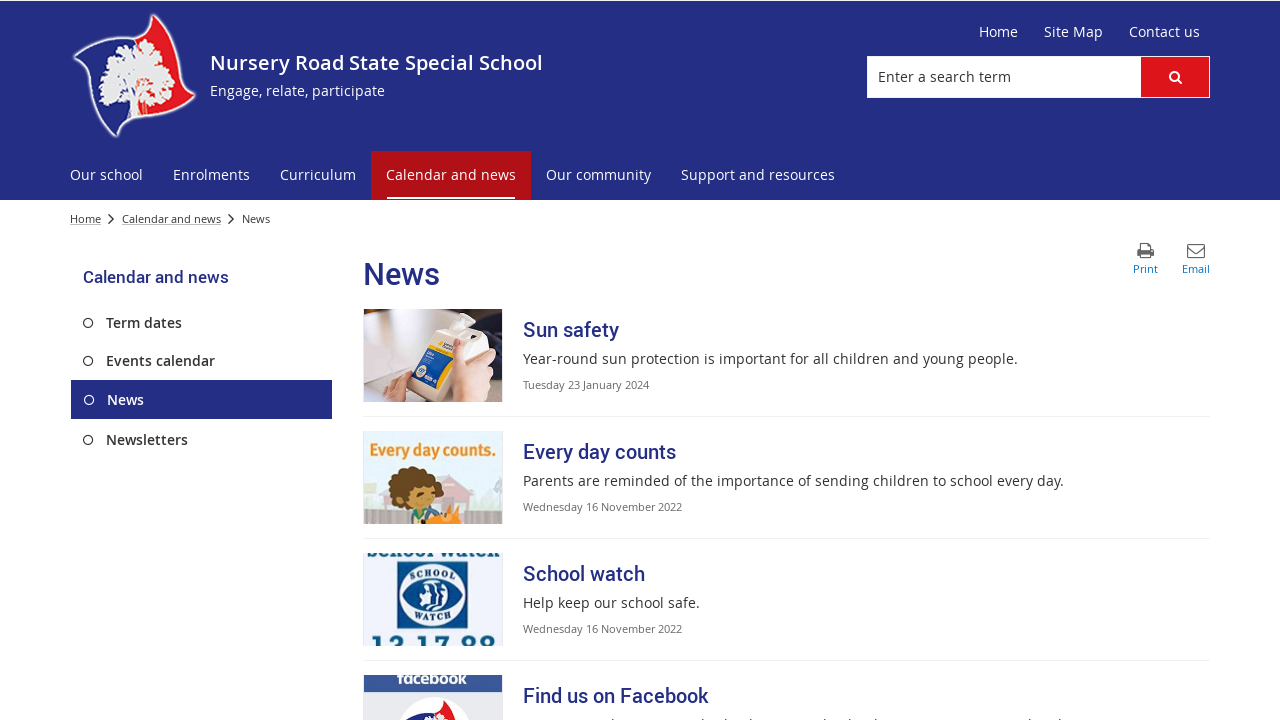

--- FILE ---
content_type: text/html; charset=utf-8
request_url: https://nurseryroadspecs.eq.edu.au/calendar-and-news/news
body_size: 38551
content:


<!DOCTYPE html>
<html lang="en" class="MP1_3" dir="ltr">
    <head><meta http-equiv="X-UA-Compatible" content="IE=10" /><meta name="viewport" content="width=device-width, initial-scale=1.0" /><meta name="author" /><meta http-equiv="Content-type" content="text/html; charset=utf-8" /><meta http-equiv="Expires" content="0" /><link rel="schema.dcterms" href="https://dublincore.org/specifications/dublin-core/dcmi-terms"></link><link rel="schema.AGLSTERMS" href="https://agls.gov.au/documents/aglsterms"></link><meta name="DC.title" content="News"></meta><meta name="DC.creator.jurisdiction" content="Queensland"></meta><meta name="DC.publisher.jurisdiction" content="Queensland"></meta><meta name="DC.rights" content="© The State of Queensland (Department of Education)"></meta><meta name="DC.publisher.corporateName" content="The State of Queensland (Department of Education)"></meta><meta name="DC.date.created" content="2012-12-18"></meta><meta name="DC.date.modified" content="2019-11-07"></meta><meta name="DC.date.issued" content="2019-11-06"></meta><meta name="AGLS.audience" content="Public"></meta><meta name="DC.coverage.spatial" content="Queensland"></meta><meta name="DC.type" content="text"></meta><meta name="DC.format" content="text/html"></meta><meta name="DC.identifier" content="https://nurseryroadspecs.eq.edu.au/calendar-and-news/news"></meta><meta name="DC.language" content="en"></meta><meta name="DC.relation.isPartOf" content=""></meta><meta name="Type" content="Landing Page"></meta><meta property="og:title" content="News"></meta><meta property="og:type" content="article"></meta><meta property="og:image" content="https://nurseryroadspecs.eq.edu.au/SiteCollectionImages/sitelogo.png"></meta><meta property="og:url" content="https://nurseryroadspecs.eq.edu.au/calendar-and-news/news"></meta><meta property="og:locale" content="en-us"></meta><meta property="og:locale:alternate" content="en_AU"></meta><meta property="og:site_name" content="Nursery Road State Special School"></meta><title>
	
                News

            
</title><link rel="shortcut icon" href="/Style%20Library/Z1/Skins/PublishingSite/Images/favicon.ico" type="image/vnd.microsoft.icon" id="favicon" />
<link id="CssLink-7a7ba41f76b04fe6b47c96814a7a7e25" rel="stylesheet" type="text/css" href="/_layouts/15/1033/styles/Themable/corev15.css?rev=oGEUbFSZs6oEF4FzSDh9Kg%3D%3DTAG0"/>
<link id="CssLink-abe8bd3db45749f4ab9aad27b7f97889" rel="stylesheet" type="text/css" href="/_layouts/15/Z1/ext/libs/bootstrap/3.3.6/styles/bootstrap-modified.min.css"/>
<link id="CssLink-d2554805eb4a4d0d8be1757cb7b86377" rel="stylesheet" type="text/css" href="/_layouts/15/Z1/ext/libs/fontawesome/4.7.0/styles/font-awesome-modified.min.css"/>
<link id="CssLink-74b4fa3b1d124c86a8fcc3708e835239" rel="stylesheet" type="text/css" href="/_layouts/15/Z1/ext/libs/bowtie/1.0.0/style-modified.css?v=1.0.0"/>
<link id="CssLink-a824c2796091403b862e49c4b6fa7baa" rel="stylesheet" type="text/css" href="/_layouts/15/Z1/ext/libs/animate.css/3.5.1/styles/animate.css"/>
<link id="CssLink-6f9dd746e00140039878bd323f43ed39" rel="stylesheet" type="text/css" href="/Style%20Library/en-US/Themable/Core%20Styles/pagelayouts15.css"/>
<link id="CssLink-5dbb24d8a9014f97b2b2f2628e0743fb" rel="stylesheet" type="text/css" href="/Style%20Library/en-US/Themable/Core%20Styles/controls15.css"/>
<style id="SPThemeHideForms" type="text/css">body {opacity:0 !important}</style><script type="text/javascript">// <![CDATA[ 

var g_SPOffSwitches={};
// ]]>
</script>
<script type="text/javascript" src="/_layouts/15/1033/initstrings.js?rev=PwfqGMCAYeGaq4UXoAzNyA%3D%3DTAG0"></script>
<script type="text/javascript" src="/_layouts/15/init.js?rev=SP0i31f3g2pQ6GiGPmnmlw%3D%3DTAG0"></script>
<script type="text/javascript" src="/_layouts/15/1033/strings.js?rev=tob137cgLCsvzDNjZIOCNQ%3D%3DTAG0"></script>
<script type="text/javascript" src="/_layouts/15/theming.js?rev=SuLUbbwTXcxFWOWLFUsOkw%3D%3DTAG0"></script>
<script type="text/javascript" src="/_layouts/15/ie55up.js?rev=Rz4WgCsq1fDOBcj%2FMIVXpg%3D%3DTAG0"></script>
<script type="text/javascript" src="/_layouts/15/Z1/libs/managed-navigation/webhelper.js?v=1.0.1"></script>
<script type="text/javascript" src="/_layouts/15/z1/analytics/scripts/publishpoint.analytics.ribbon.js"></script>
<script type="text/javascript" src="/ScriptResource.axd?d=NJmAwtEo3Ipnlaxl6CMhvsGM0Kd_St3q0iJC3slCx0TJ8BgyJ9XKhItb3taNqJk0hrYE-_8PpKfFRVBb88k7sqsptT28AXRSu966ZM_yRFQc15SZFV9gCAKBN8ITk-F9rItP9GE7mhkstswdUWlbuf3T_2K49xWRfNDqdv4FZX41&amp;t=5c0e0825"></script>
<script type="text/javascript" src="/_layouts/15/blank.js?rev=OTySzCXXF40I9qBl%2B0zwJw%3D%3DTAG0"></script>
<script type="text/javascript" src="/ScriptResource.axd?d=dwY9oWetJoJoVpgL6Zq8OG6SJ6fuvdTVqOkR3gPQUX6D-2xa8nEz5uqxBZebnXMWMYbbmTCUjhjKZay_Wjeak0EB2V4thx99wYhtfexNqx2JZfqfrh6wiYKqiDWoapHkpVKA2JjgxQ57mMQKq2WGXcsOWhNig1Hd67PJcWykZkk1&amp;t=5c0e0825"></script>
<script type="text/javascript" src="/_layouts/15/sp.init.js?rev=yEBek0T5CUL0Jk3a5Dzy3A%3D%3DTAG0"></script>
<script type="text/javascript" src="/_layouts/15/clientrenderer.js?rev=CoPFgPu2cLV6x%2Bz7QQ8R0g%3D%3DTAG0"></script>
<script type="text/javascript" src="/_layouts/15/1033/srch.resources.js?rev=vZPcBJM2l80oZNzRUCRQ4g%3D%3DTAG0"></script>
<script type="text/javascript" src="/_layouts/15/search.clientcontrols.js?rev=sKBoHACJfG4csFK6QSXfgg%3D%3DTAG0"></script>
<script type="text/javascript">RegisterSod("require.js", "\u002f_layouts\u002f15\u002frequire.js?rev=bv3fWJhk0uFGpVwBxnZKNQ\u00253D\u00253DTAG0");</script>
<script type="text/javascript">RegisterSod("sp.res.resx", "\u002f_layouts\u002f15\u002f1033\u002fsp.res.js?rev=FnWveYddVjlqQYS2ZBOOzA\u00253D\u00253DTAG0");</script>
<script type="text/javascript">RegisterSod("sp.runtime.js", "\u002f_layouts\u002f15\u002fsp.runtime.js?rev=VKd5VYmI6lmDOPGUSZB\u00252Fvg\u00253D\u00253DTAG0");RegisterSodDep("sp.runtime.js", "sp.res.resx");</script>
<script type="text/javascript">RegisterSod("sp.js", "\u002f_layouts\u002f15\u002fsp.js?rev=nLACGCknXASvm8zUcGVE\u00252Bg\u00253D\u00253DTAG0");RegisterSodDep("sp.js", "sp.runtime.js");RegisterSodDep("sp.js", "sp.ui.dialog.js");RegisterSodDep("sp.js", "sp.res.resx");</script>
<script type="text/javascript">RegisterSod("sp.ui.dialog.js", "\u002f_layouts\u002f15\u002fsp.ui.dialog.js?rev=rWDUcoe9uDkG9E9ePOSe0w\u00253D\u00253DTAG0");RegisterSodDep("sp.ui.dialog.js", "sp.res.resx");</script>
<script type="text/javascript">RegisterSod("core.js", "\u002f_layouts\u002f15\u002fcore.js?rev=C5TNwmlTgpc0WndlIKvLAA\u00253D\u00253DTAG0");</script>
<script type="text/javascript">RegisterSod("menu.js", "\u002f_layouts\u002f15\u002fmenu.js?rev=SYvjqk5nr5sa3dlAt6teIQ\u00253D\u00253DTAG0");</script>
<script type="text/javascript">RegisterSod("mQuery.js", "\u002f_layouts\u002f15\u002fmquery.js?rev=VXcCJMBm\u00252BQNmoRDWgzxQ0w\u00253D\u00253DTAG0");</script>
<script type="text/javascript">RegisterSod("callout.js", "\u002f_layouts\u002f15\u002fcallout.js?rev=SW7\u00252F\u00252B5AEjIwbTZ\u00252FiAaTbsA\u00253D\u00253DTAG0");RegisterSodDep("callout.js", "mQuery.js");RegisterSodDep("callout.js", "core.js");</script>
<script type="text/javascript">RegisterSod("sp.core.js", "\u002f_layouts\u002f15\u002fsp.core.js?rev=EGICbgIt\u00252FClhmblNdLEszA\u00253D\u00253DTAG0");RegisterSodDep("sp.core.js", "core.js");</script>
<script type="text/javascript">RegisterSod("clienttemplates.js", "\u002f_layouts\u002f15\u002fclienttemplates.js?rev=GIzEovEurFKzQbhPwueZCQ\u00253D\u00253DTAG0");</script>
<script type="text/javascript">RegisterSod("sharing.js", "\u002f_layouts\u002f15\u002fsharing.js?rev=d8palkt5cENtWLZRVlUJBA\u00253D\u00253DTAG0");RegisterSodDep("sharing.js", "mQuery.js");RegisterSodDep("sharing.js", "clienttemplates.js");RegisterSodDep("sharing.js", "core.js");</script>
<script type="text/javascript">RegisterSod("suitelinks.js", "\u002f_layouts\u002f15\u002fsuitelinks.js?rev=v60TsW6c8jvrFP24Q0SSaQ\u00253D\u00253DTAG0");RegisterSodDep("suitelinks.js", "core.js");</script>
<script type="text/javascript">RegisterSod("sp.search.js", "\u002f_layouts\u002f15\u002fsp.search.js?rev=\u00252BvHrA78L6X1lAlHvn7aiGg\u00253D\u00253DTAG0");RegisterSodDep("sp.search.js", "sp.runtime.js");</script>
<script type="text/javascript">RegisterSod("ajaxtoolkit.js", "\u002f_layouts\u002f15\u002fajaxtoolkit.js?rev=I3jVxnVkBqeUZ\u00252FWA\u00252BgwTLg\u00253D\u00253DTAG0");</script>
<script type="text/javascript">RegisterSod("cui.js", "\u002f_layouts\u002f15\u002fcui.js?rev=I\u00252B\u00252B6TmR4\u00252Fg0hoSi\u00252FNUaPSw\u00253D\u00253DTAG0");</script>
<script type="text/javascript">RegisterSod("inplview", "\u002f_layouts\u002f15\u002finplview.js?rev=r0PFr9\u00252BImcUfIzKs9mI\u00252B7Q\u00253D\u00253DTAG0");RegisterSodDep("inplview", "core.js");RegisterSodDep("inplview", "clienttemplates.js");RegisterSodDep("inplview", "sp.js");</script>
<script type="text/javascript">RegisterSod("ribbon", "\u002f_layouts\u002f15\u002fsp.ribbon.js?rev=SnFA2r8\u00252FSN68Rnx4trGw4g\u00253D\u00253DTAG0");RegisterSodDep("ribbon", "core.js");RegisterSodDep("ribbon", "sp.core.js");RegisterSodDep("ribbon", "sp.js");RegisterSodDep("ribbon", "cui.js");RegisterSodDep("ribbon", "sp.res.resx");RegisterSodDep("ribbon", "sp.runtime.js");RegisterSodDep("ribbon", "inplview");</script>
<script type="text/javascript">RegisterSod("sp.ui.policy.resources.resx", "\u002f_layouts\u002f15\u002fScriptResx.ashx?culture=en\u00252Dus\u0026name=SP\u00252EUI\u00252EPolicy\u00252EResources\u0026rev=A8PYWuE1sCooVdTxzD3EVw\u00253D\u00253D");</script>
<script type="text/javascript">RegisterSod("mdn.js", "\u002f_layouts\u002f15\u002fmdn.js?rev=n0g\u00252FdHfO24JOLH\u00252FiRZEgQA\u00253D\u00253DTAG0");RegisterSodDep("mdn.js", "core.js");RegisterSodDep("mdn.js", "sp.runtime.js");RegisterSodDep("mdn.js", "sp.js");RegisterSodDep("mdn.js", "cui.js");RegisterSodDep("mdn.js", "ribbon");RegisterSodDep("mdn.js", "sp.ui.policy.resources.resx");</script>
<script type="text/javascript">RegisterSod("userprofile", "\u002f_layouts\u002f15\u002fsp.userprofiles.js?rev=J0M1pzLkfDXcJflabMvTYA\u00253D\u00253DTAG0");RegisterSodDep("userprofile", "sp.runtime.js");</script>
<script type="text/javascript">RegisterSod("followingcommon.js", "\u002f_layouts\u002f15\u002ffollowingcommon.js?rev=1mwCpb3zqFfBmD73tzbkqw\u00253D\u00253DTAG0");RegisterSodDep("followingcommon.js", "sp.js");RegisterSodDep("followingcommon.js", "userprofile");RegisterSodDep("followingcommon.js", "core.js");RegisterSodDep("followingcommon.js", "mQuery.js");</script>
<script type="text/javascript">RegisterSod("profilebrowserscriptres.resx", "\u002f_layouts\u002f15\u002f1033\u002fprofilebrowserscriptres.js?rev=qwf69WaVc1mYlJLXqmZmVA\u00253D\u00253DTAG0");</script>
<script type="text/javascript">RegisterSod("sp.ui.mysitecommon.js", "\u002f_layouts\u002f15\u002fsp.ui.mysitecommon.js?rev=gTRjNhr\u00252BuoHhSmyA7DOg9Q\u00253D\u00253DTAG0");RegisterSodDep("sp.ui.mysitecommon.js", "sp.runtime.js");RegisterSodDep("sp.ui.mysitecommon.js", "userprofile");RegisterSodDep("sp.ui.mysitecommon.js", "profilebrowserscriptres.resx");</script>
<script type="text/javascript">RegisterSod("WPAdderClass", "\u002f_layouts\u002f15\u002fwpadder.js?rev=EBIqozFjVSvmImvJiKffWg\u00253D\u00253DTAG0");</script>
<script type="text/javascript">RegisterSod("dragdrop.js", "\u002f_layouts\u002f15\u002fdragdrop.js?rev=03G\u00252Bc\u00252BemSGtVJFKWZdVhNQ\u00253D\u00253DTAG0");</script>
<script type="text/javascript">RegisterSod("quicklaunch.js", "\u002f_layouts\u002f15\u002fquicklaunch.js?rev=At3E9pTTlvpcVr6REvSgAA\u00253D\u00253DTAG0");RegisterSodDep("quicklaunch.js", "dragdrop.js");</script>
<script type="text/javascript">RegisterSod("datepicker.js", "\u002f_layouts\u002f15\u002fdatepicker.js?rev=t\u00252BNNqXp3402d4g1NfZ8AHw\u00253D\u00253DTAG0");</script>
<link type="text/xml" rel="alternate" href="/CalendarAndNews/News/_vti_bin/spsdisco.aspx" />
            

            

            

            

            
            
<link rel="stylesheet" type="text/css" href="/_layouts/15/Z1/skins/styles/controls/breadcrumbs/chevrons/v1.1/breadcrumbs.min.css?v=1.0.4"/>

            
<link ID="_CoreCSS" rel="stylesheet" type="text/css" href="/_layouts/15/Z1/skins/styles/site/core/v2.2/core.min.css?v=1.0.51"/>
<link rel="stylesheet" type="text/css" href="/_layouts/15/Z1/skins/styles/controls/sitelogo/dynamic/v2.0/sitelogo.min.css?v=1.0.5"></link><link id="ctl00_hide-publishing-actions-css" rel="stylesheet" type="text/css" href="/_layouts/15/Z1/skins/styles/site/hidepublishingactions/v1.0/hide-publishing-actions.min.css?v=1.0.0"></link><link id="ctl00_hide-get-a-link-menu-css" rel="stylesheet" type="text/css" href="/_layouts/15/Z1/skins/styles/site/hidegetalinkmenu/v1.0/hide-getalink-menu.min.css?v=1.0.1"></link><link id="ctl00_z1SiteTools-styles" rel="stylesheet" type="text/css" href="/_layouts/15/Z1/controls/sitetools/1.0.0/styles/sitetools.min.css?v=1.0.1"></link><link id="ctl00_z1ContactInformation-styles" rel="stylesheet" type="text/css" href="/_layouts/15/Z1/controls/contactinformation/1.0.0/styles/contactinformation.min.css?v=1.0.6"></link><link id="ctl00_z1AdditionalContactInformation-styles" rel="stylesheet" type="text/css" href="/_layouts/15/Z1/controls/additionalcontactinformation/1.0.0/styles/additionalcontactinformation.min.css?v=1.0.6"></link><link id="ctl00_z1QuickLinks-styles" rel="stylesheet" type="text/css" href="/_layouts/15/Z1/controls/quicklinks/1.0.0/styles/quicklinks.min.css?v=1.0.5"></link><link id="ctl00_z1SocialMediaLinks-styles" rel="stylesheet" type="text/css" href="/_layouts/15/Z1/controls/socialmedialinks/1.0.0/styles/socialmedialinks.min.css?v=1.0.7"></link><link id="ctl00_z1FixedFooter-styles" rel="stylesheet" type="text/css" href="/_layouts/15/Z1/controls/footer/1.0.0/styles/footer.fixed.css"></link><link id="ctl00_z1-ng1-core-styles" rel="stylesheet" type="text/css" href="/_layouts/15/Z1/libs/z1-ng1-core/1.1.0/styles/z1-ng1.core.min.css?v=1.1.37"></link><link id="ctl00_z1ComponentsArticleWebPart-styles" rel="stylesheet" type="text/css" href="/_layouts/15/Z1/apps/article-rollup/1.0.0/styles/article-rollup.min.css?v=1.0.10"></link><link id="ctl00_z1CustomPageContent-styles" rel="stylesheet" type="text/css" href="/_layouts/15/Z1/controls/custompagecontent/1.0.0/styles/custompagecontent.min.css?v=1.0.1"></link> 
            
<link href='/_layouts/15/DET/skins/vanilla/styles/site/skin/v1.0/skin.min.css?v=1.0.11' rel='stylesheet' type='text/css'>
 
            
<link ID="_SkinCSS" rel="stylesheet" type="text/css" href="/_layouts/15/DET/WFS/skins/whiterabbit/styles/site/v1.0/skin.min.css?v=1.0.12"/>

            
            
            
            
            
            
            
<style type="text/css" id="_DynamicStylesCSSText"></style>

            

<!--Custom CSS-->
<link href='/style%20library/DET/skins/core/styles/skin.custom.css' rel='stylesheet' type='text/css'>

            
            
            

<script type="text/javascript" src="/_layouts/15/Z1/ext/libs/modernizr/3.3.1/scripts/modernizr.min.js"></script>

            
<script type="text/javascript" src="/_layouts/15/Z1/ext/libs/webfontloader/1.6.28/scripts/webfontloader.js"></script>

            
<script type="text/javascript" src="/_layouts/15/DET/skins/core/scripts/typography/v1.0/webfontloader.config.min.js"></script>

            

<script type="text/javascript" src="/_layouts/15/Z1/ext/libs/fastclick/1.0.6/scripts/fastclick.js"></script>

            

<script type="text/javascript" src="/_layouts/15/Z1/ext/libs/jquery/1.11.1/scripts/jquery.min.js"></script>

            

<script type="text/javascript" src="/_layouts/15/Z1/ext/libs/bootstrap/3.3.6/scripts/bootstrap.min.js"></script>

             
            

<script type="text/javascript" src="/_layouts/15/Z1/ext/libs/scrollto/2.1.2/scripts/jquery.scrollto.min.js"></script>

                        
            
            
            

<script>
    (function (w, d, s, l, i) {
    w[l] = w[l] || []; w[l].push({ 'gtm.start': new Date().getTime(), event: 'gtm.js' });
        var f = d.getElementsByTagName(s)[0], j = d.createElement(s), dl = l != 'dataLayer' ? '&l=' + l : ''; j.async = true; j.src = 'https://www.googletagmanager.com/gtm.js?id=' + i + dl;
        f.parentNode.insertBefore(j, f);
    })(window, document, 'script', 'dataLayer', 'GTM-5FT6WJD');
</script>

            
            
             
             
            
            
            
            
            
            
            
	
	
	

    <script>
        document.getElementsByTagName("html")[0].className += " landing-page-outer article-rollup-landing-page";
	</script>

    
    

            <link rel="canonical" href="https://nurseryroadspecs.eq.edu.au:443/calendar-and-news/news" />
            
        <style type="text/css">
	.s4-skipribbonshortcut { display:none; }

</style></head>
    <body onhashchange="if (typeof(_spBodyOnHashChange) != 'undefined') _spBodyOnHashChange();">
        <form method="post" action="./news?TermStoreId=ad2ab362-4775-48c4-8c5f-639fcbb07b49&amp;TermSetId=b8c1e424-2d2d-4234-a93f-32405062a8b8&amp;TermId=33baae8f-0741-41ca-a90c-2f3edcddacb3" onsubmit="javascript:return WebForm_OnSubmit();" id="aspnetForm">
<div class="aspNetHidden">
<input type="hidden" name="_wpcmWpid" id="_wpcmWpid" value="" />
<input type="hidden" name="wpcmVal" id="wpcmVal" value="" />
<input type="hidden" name="MSOWebPartPage_PostbackSource" id="MSOWebPartPage_PostbackSource" value="" />
<input type="hidden" name="MSOTlPn_SelectedWpId" id="MSOTlPn_SelectedWpId" value="" />
<input type="hidden" name="MSOTlPn_View" id="MSOTlPn_View" value="0" />
<input type="hidden" name="MSOTlPn_ShowSettings" id="MSOTlPn_ShowSettings" value="False" />
<input type="hidden" name="MSOGallery_SelectedLibrary" id="MSOGallery_SelectedLibrary" value="" />
<input type="hidden" name="MSOGallery_FilterString" id="MSOGallery_FilterString" value="" />
<input type="hidden" name="MSOTlPn_Button" id="MSOTlPn_Button" value="none" />
<input type="hidden" name="__EVENTTARGET" id="__EVENTTARGET" value="" />
<input type="hidden" name="__EVENTARGUMENT" id="__EVENTARGUMENT" value="" />
<input type="hidden" name="__REQUESTDIGEST" id="__REQUESTDIGEST" value="noDigest" />
<input type="hidden" name="MSOSPWebPartManager_DisplayModeName" id="MSOSPWebPartManager_DisplayModeName" value="Browse" />
<input type="hidden" name="MSOSPWebPartManager_ExitingDesignMode" id="MSOSPWebPartManager_ExitingDesignMode" value="false" />
<input type="hidden" name="MSOWebPartPage_Shared" id="MSOWebPartPage_Shared" value="" />
<input type="hidden" name="MSOLayout_LayoutChanges" id="MSOLayout_LayoutChanges" value="" />
<input type="hidden" name="MSOLayout_InDesignMode" id="MSOLayout_InDesignMode" value="" />
<input type="hidden" name="_wpSelected" id="_wpSelected" value="" />
<input type="hidden" name="_wzSelected" id="_wzSelected" value="" />
<input type="hidden" name="MSOSPWebPartManager_OldDisplayModeName" id="MSOSPWebPartManager_OldDisplayModeName" value="Browse" />
<input type="hidden" name="MSOSPWebPartManager_StartWebPartEditingName" id="MSOSPWebPartManager_StartWebPartEditingName" value="false" />
<input type="hidden" name="MSOSPWebPartManager_EndWebPartEditing" id="MSOSPWebPartManager_EndWebPartEditing" value="false" />
<input type="hidden" name="_maintainWorkspaceScrollPosition" id="_maintainWorkspaceScrollPosition" value="0" />
<input type="hidden" name="__LASTFOCUS" id="__LASTFOCUS" value="" />
<input type="hidden" name="__VIEWSTATE" id="__VIEWSTATE" value="hJxHomv+Ja2ldVsfz9ikrNvMp/YC+Oa5VrHTp5CYJ03hJzMZatrv3dfkt5WW9b3raMyzKp3+ttGdoGTIpT12Xpkigr/632kttRer1/pLSv8lIiV1uKNO6DAN/1Sd1FDs/H1Hr76rNqoDsjiuEPFxyUFXAxlEia6i5dSq1FYa+FhhO23wMpaprg/46n76gozgFIyF19H+MyZZzQHBib1x+pC+wiciCb/rSYt81RDh4Y3FYI3/AgxLp8CVE6F8yoJrKRpMKAcdwgqhzEzYms9aI00G5OvBQJOygtIOTzKiebtfc0aYuqv8IERldLL/XioFOxvncGAS/nr3LelK4GPZPOuk7bkhAzBWDapAvzNrFq7HkZ6fyx8qJYMLMaHKoTJjRUipGvms7bfrMn+8cKFAAjJNTzrQ1iftMWePH5dKaWF6I1IYZ0rXi6bmia434CAL/fyrTBmV+yPoyCc84oJjwa5FiM2IbmNFPFs643OSfQ+sWYapGoR60hxhFw8CgSBpAaRBeIt1zzFBf/6BmvOJcp0+QkuasBB78JJC6VIvP6Yki5DhkEZ7pzN0RcyRb50ngMQlY7xUJiC+pWdqIPKKTyfkf8DQAXFZC/4Nc0/iQxsOR5jNsDLjAj/G1Bbo9AuQM+2lSMikQRcO1XFhoFi4+dAgqIWvdweI8ZsndCpnrZ9PEYwZL5I2ouaaDOLxnpt5JII6+79Iwp8WVOdMjlMDHyUFHXtvuzkWfIx4QlfIbn0bT5ml0aMffK7C2OHEUGVJ5ASzW3Ri3z1BeGD1ZDEMs/zWW8Prc73NU/K0kz4psgHYd2vVNur8MB4es7X6xYWIXoUh8aCweIXP6a4ZKvyMXjMn4HKvn3jkyEUDNrylCkDAjmhXlr7htoXWwMXRj0f4wDRuMvAUniL60mnKikgJ3HtlJw4OQ9kNR4X6ZvyVod/0sjnGwKf5BB/reEHpdOMIpKVWHb3VQ37eypSFpCvKwePr29gj8LLZW60Jwm9P/8MjfPyqdGN1rKbY3xcGfs7otbRG++rUXHB/leXFEX4IYmxi05vONxn3Di8TWPB7Ns5DV45/R2tNUNIN8qnWtIKCdFhMwonIQlO3jB/6wAd/Y4y0K9iawT55ebqyXP2QWjwgqYL2Xnq3FM7DqlqNNuy6RD3Zbd+IlmPBaxs3MsDtl4Yv+kdOT1o2kjweFcPPNuGRJsSdGLlkG08+lPPaNE9Wt5vVPgJT/wy67zDGmv/+W7iqkXY3Dtm55vU5gfBibFv2tcOh+9nYcvFVDC4glX//gWmya8Ch121N0LE2B2saIbjeI+1rQcOPYNHu1Vu90N/+pJgusTULNLwCWUF/8RszFb3vGe2eByCqBxptkOxS85qmq599nsruR1dg04vvPdmV1FMY8dTUHGXfuZV+izJZBQuiDXM2+xsiD7NZLmkriIxcsP/2gKrtBlMWBeNDIjMy6Y8Df9wmEtdyLFPPBE7UTzFOdixgfdorpZl+w6IzZOxWQLJc5ZFGFHAIUq9TuRn8wiJch3TbKMDWLyQoJG00mAWBSyLynkJnWn5KgUCxkLXmrafArao9h6Msj26r1bGo1tMkXy5tLTc/55ZgaiObToySYHQ64I2ZvZPJawkoz5ADeOEavlleHe33hfvQr/dxhBgoTOLaBCRgQu3Sf5nNUJmpEsWP15r1qfpPtr9FRpl82ogCmb41OMSv/CCykljav01TB5HwkB/zyf782oX4+0ayoGJPnpYj+ta+zdJZY1IfKRTNeeAVxPgJMAsoH/NdPYECxA5C/Qdi++MO2dSHVkGTZEhJBpkvljeUDfPD/WvoGPWDvhaZhNNpulg1VE5k8Lfc976+tOscPBOls8k37Raz68zGNbFVR9Xz/JKUze49bAUE/pEJpOkehXorMw8dKu+LFA6vOtqxbybWvE+zuZUFPSKK95z4A0bYFDUkIg+z1D2/UVHoIP+W3IyyeDlZDTk+iFIAE7Gp5n4+SPE85kn2ehADMIUwgoMqSrU1u7FVSJ4Bf5ESjLBlZX3siSxxI/VqxYW1OO6Hv+8xKqyHQlTd4OvTzLkw49gLROwFQjarJn8WxM0msvWPXVmMrbRx+bVqpcXiYOa/N1aM9wA1zyj8HSGlsWV7XqvPDTsQZve48D+qA3GhYi8QqikrjGixGhuikzhXl53ik8E/6sKUGwwxP4em6mCJonvCQhz75vE++sQC1WcEssTvXiR2+HLvnGcK/1FXypDndvEUAZPzmWXs/[base64]/RRrg68ew6cP7IqCn+wewUwjKWN2PPqEhLWV4uyJVWHyICnWIddUPyoLS82gZ2LK83GlgWV3lxbP02537SHvH134c6j6AQTp/dDeLPziEafNZckxYinE0AkDYewyierrgfzr9LLFXLbVRG/Y0njAynhR4TaJ0NBtZJ0Jl4epJgT/xmIpoAX+MPD7I0jKpmih6vXPuNStOpSxleNFsE8D+xeuBHFNgJquHA3OlRCWeB034tYfTQWJSrRHiGt37jNJQkPkZAjI9+7iqj1umaN5tC55AP3sMmSSa8pSV8e1R296UTV2m3pxvbbWAxBhyvaP/Jizhj+NdGTvCtzKedEeZQJzGEUWfH1eYhuBtWA/kXtEWtK5/IQFM0Yq+cAPPRb487pvc03xGh2L3jljRL3FC1LsrocDpNAlCcwBMaqP4nObMoj1b/XHDF79HhhQo9Sxz3xe3C+jQASLl3Mu60x8G5b1yODzYEq7JpeMSqq9gLGwoOK1lHd9M+DY+7eVAVccg+6HczM44ZOqyBU0cQNVATLK7QobkjCuMF7oM3gib353M1o42YHrOEKZfHIzC5ZpCp/4A6tIT5T//Ysmiwc18VLP6zylFL6/zFo3+ncf6Y5rAMxiyPmGSaKoGSEh8+5CYNfdBW1BAiZB+/1PllFjF58TT3cJVMvle6XjBLY5xsX5UKbYulzvnkzFG+bOFlF+9tqXWPqZGUriWrRPBMrSYr88O+/PocHHb6z6UbBndI/pKTBSCmEtRbZLl6q/BWR8nihqQRe8v20HDFKRh2s2t5veOrFqd2yH3JeB0+g/XaSsP5OTvu8cP75Odh701cM0F/wQygqFQFJkgcdsrKwrK1mGiM8O5LBPjij9Egiev9KgHtwAVxEbsPJamwh1tB6JGmHQkMjiMmO+s/1Rls3W31sqh75iM4Iaj7mq4LGpxUZyvNXo07uOMH9WsRGT/P5yoVbc/[base64]/[base64]/BSMM4SOpIKuX9O6c9I0VCKteJ9zk2Aw9sLpYIMqDcO4kA+/lJ8MPPEXWmIR+TIxgYbmEfJV4xwZC0TJxDVktFXh8+E/US5ay6TaqCD22kyxPjOZlnNjIE/LwgJ90pw3braeCRg8wK2S8u738xVXvN/jymBoDkJYbQCQFEIQNHhecc92PRV1o5Hsfh3oBEeWBVlgNksNVo58/t+gELB7G6blVVmM13YK3FS5tZfvASjMIrgw2sa48CxCT9wFdXETrWGHYOqkfoMffCqOryFb/MexX+01AjMu0jZ0m/NluZUgQ+kqTbJI5dz6yVI/eHZg7jxvBifyNd6G1f45POTL0DqIa3viNzp0nEwDDS+xYqdBKlBvBRqJ05KOqBva/1KklaN3Djqa9nSZpZwZIGNh3LtKrnE9wh4KDsyhS6uKVJMrzNm+bNwIEjBSop1W0abgU0M8VgN4tgM4gOiA3NixaJQ6UQBlr3+irYe7sZaMYqOUVeqJSOv6bVpfstjqFL+juBWNHBuO/VJUCyIdmqtjjCTpf/0XhGwybaFR7+AikiVGZO+KJMbLK7/feAE8oRCqRcKY6OF1AZX2N4W88PBd8E/p2uzd6QtOpw1+QjHMXgKBzDriY5ZV7AjNEsFGhoAqSYJSJg5F5+4LuKnmYw/XMK1GG6L79Mq1k1ZGfkIpSROmZU5k7QYFHduY21IOIUV1UiiPbsorSGbdsDlJgRsPHD5s4+oPR9tS6UK6zaKjEJLBi5k+AYsqemkJ4L81zacLB+DgMo3k6tfnB7YOYGgBaAwH1KgimdvP3oVMFoG/91U+/GImw3Zb520SWyJo3lUTYXR6ePwj5XOIBPRRVNCJGzx6RzgHbQNH7bhoQH9PFKy0R7Zy6wK1+f5pTvl80/HJ0M1em1aLcrV46Xkp9ectJDa+Ojm8/v9/vrUcfq2PdXg7Td2LiZnhkcrYjyNZ80aLmHi6oBzGXXmqj3kATk9G8UQ6kd0h2MBOBEoVWhdOqOwxNm83kNGYaXKChBHl5TfF93HRoxgRNI/jiMnFwvS3DrEy8FjLdZT0zx22jNzQ9eJMH7XOO5Gyz6vUvVOEFayVoC5KL4OoempqBEu4zKh7PzDmiGafkLkd5xz5hHpSumCWlrEaySs2ljy2+fLOF/EoQpxY0jyILMyqiFHp0F30IJN0cejIHNNwrLoAwyXuvUKQwEH6Rj5sw5D1sfhpXHosMt+OGmRF7gtoOXh1bya/+AO1GPm3n52VSKOGsw7ubmNdltAv0Ig7mMWjE+3E/NQCPa9mUKPJFMbU/[base64]/Cwwsqm1yA2rZoWCBvP09w6+IN+t/ne+CdGfni1XaxOjKl19bVERMBNpxCf2fR6FlrqBFMb25xwe7Lfo1BjbFRt1J9Jw5U9y+RLmg6abvzWBQkxl8GzIU85qgwYZjY/Tf4EwypVRidPD32Fb6untn0o8y/Qnpp3sxTFjsVw4IdCym0OAGYSuRJfK82XPGlF/ZxRP+t1R2/pylMlixhI1Z67zi3XOKXrCTKAhPi8nNXLnl0NZD+WeWssfEbx+hR57m26z9q/Tp1Y9wjITdkUaTQX9JAQeXY8B6O3FN6ZUd8Rbwns6hL7asNsMreOaurGgURaxRHaE58i110h+29HlpBC8kJHQc/svwlDLPnpLKuRY81/35FJNOJR/7os63FsjlB4o0T74fd9NRcAJ2roDjxU9fWmr46FTOjxCjWsiy72jHDlgjHL7GklFEs+YwIcdcAtMUomo678jFZlCzHwSQGuNDKlgUvxhk9TRPhNYGfxHWPKNxkplaoADb7G0w+2o9fV23yYaGGnFTf2kaU7VLApfuetYXrnDvTytS0eGD/HjUHxoA003GqK6Kz0z6I3ysyH3iFldUrPjOPPwJ+9j//JgUT1dMu10NtcszzAIut0LkPzdxxiRgPKb56tXpctaHC7mxqPJGiEuAxVkZfKVc5VG5ARucV6z9QhGQjsQZvWfhnaTMa5KUS490Dj7TuQfogMx+T2/jiFemFj07VYqrcWVty+a51woukbnpzIdts2TCyOrt4+AsChxk3KHMeDucn4IxyvQeKs/B/PDvNVd9DlgJnCSMZsSpFYdFL5i+QpWp5t1jVfKZIBNAYetTa5phIcZLsN9P/5i8v2jyr7S91atbIir/g50rK4CXY4uSxcy9onpUA6JCMvneljalDM5EbgrD3vuFYpIB3PRiEVAZAiC8YRYMO7cGUWb4gOUoqhUZRkuWc37egSs0Ba8jBN5Ol36112ywQvjodM1+pjf2BY9lHnmWa/tBs6ZMRfC+K9guY1FPFk6DPqPeC0rrFGrezuA16jD4pl1ZRVGRfDSzKYt31j5+Mcv2dzJkrEk2lOOFe/kBTfdwbQNACc7QtbNvXB92IlPQhHQHC9P0Z0HO+/uZfC+Ozjry4bpVBc86FbuWqD/kTdFKy0EfTuTEpTODExN4Vt2XJb4fQuGaMLnUHsFrnegodjNd+0/eLiCJK/[base64]/PkgbGuq/R08lEsbyTcC27EmYD4YRAqNvRy12AUEPGtkyI4occtE4mV6g1Q+NwyvY7YfU0pnM0WQJSWkzusbFgo4Fyd3bCC4/6QP6OVYn30pRYD2oFhxCS5M6T0v/oVRZabjOztiC/JfrEO918YI/CCLRrKhXThzp8W82imDs6W4fmEGdPqMBFO77i0rJ+tRiU0hTfdadDRhLxk2BtBvH5Bk882OvgNSXcq7kcTN5pbryyBHXg3cbdeHsm5RZQw+rDEJ5xX02GzO/4fSfw7XAl69/jx8EkYYbU28RCLm4pPGiDEL43XNHkZSaKTOpEBEbFJLIOE+Gn7oP8fbnOHTOBfIORoCRXQd29WV3jC8UKylyixzYhvP42mWCOUx0sMO0DJjSX65tB8Ui/kVzeXxpA5DCqSpMkd7KkUGGmNynAtqr9Crio6OzGgLRRxOJxXCOJF3GNDr5rTyvfI+2R/HF2aCRTLjoO9BYJMnQ7DDLKoTJ2nGv4AGi6ZT/B8Ilb1TwwnUc+IufkylgAbvbeVSw4TOoOUL19fmS8c6+tkKQ6KqMkIDwCFkplmXwtzyuzEqECxQdcs6eJael3+4M3PIOADz79vBMPnSog1gTREZx+69SfehESxy0rmEIOdrv/R8G8xQhR3d43HZqsTw0WmvEsmjbhwWkOVOh7rMJZmywHePuEygFC2W9+DPdtgQMoyw5IPl/ljM0FcXwISd3W9vxRrxHRLX/EF1/UvVX2YpYegXOAuuR1wsI/My0nPwiGP27V4IR27HfIEpHF/[base64]/G+GcD/F4KHFZgdxdH8MqGHEx/jC0AA2ZtLbL0Es1LejKKby4pVgPPVLchJiNM9NaL07N7LpuwvmZbOy6bVXdRNvpjDe7BZBLnC4VkRKHm6nebkkZvTwY5MVOlimaHMyNYgBrPTwg/kGdPCYtx1r1VVqSZ2TcstMNhnIdpG2kB5ztN+OMFXeglMiCwQepAWb+ZYmuYAChp0EUjWRod4h2IRom4TB7ABLFEFIf4HodWCy4dHUjknqxkGpNqBXhy13yKq1KMk3f/BxE/pc4q1gsw3d3uGAJ2Cju5G9Dq08U+O8qLD3I/mI5trN2X9l3vLpZvo3uh4UiZgdY36E1mr1XmK2pskW/IKmP8hMBjzFCq4lmXlqIx0aPmjwHCVd04iVyYOXsI3RcxsLKcYSKzWqxg79fQeYA3ZY0wLMjC610HYe4jO2+D/zU/bGPT58h5q+bEZpP4ASz2jQ4kFO2MEaXZZq2iJpynAq3tq14ik3hn9V2ghi/iFjkKpW8GLqG6co1TamYE2Lq3Rny4N1AY/zAkahc+ntd3C09pSTF64aT9e9R3xt7i9Asm3LkbRG85P4UwDMM9gcz4y6T/hWDNNaXCt7C0dQndx3yG5UvUOCFWz7t6ajxMietRV5hqFn2BbvpFoKArtotSQF+E3z9lDBtbakGTfc/7dyMIYOU=" />
</div>

<script type="text/javascript">
//<![CDATA[
var theForm = document.forms['aspnetForm'];
if (!theForm) {
    theForm = document.aspnetForm;
}
function __doPostBack(eventTarget, eventArgument) {
    if (!theForm.onsubmit || (theForm.onsubmit() != false)) {
        theForm.__EVENTTARGET.value = eventTarget;
        theForm.__EVENTARGUMENT.value = eventArgument;
        theForm.submit();
    }
}
//]]>
</script>


<script src="/WebResource.axd?d=pynGkmcFUV13He1Qd6_TZBDXZDlKfpTl6Mya0h7asKJbsOLs9WHS_ZmDjWLRcB8k2iJqJPsRWKOmzpQ-FQNUiA2&amp;t=638901896248157332" type="text/javascript"></script>

<script type="text/javascript"   src="/_layouts/15/Z1/skins/scripts/utilities/v1.2/_bundle/utilities.bundle.min.js?v=1.0.12"></script><script type="text/javascript"   src="/_layouts/15/Z1/skins/scripts/displaymode/v1.0/displaymode.bind.min.js?v=1.0.3"></script>
<script type="text/javascript">
//<![CDATA[
var MSOWebPartPageFormName = 'aspnetForm';
var g_presenceEnabled = true;
var g_wsaEnabled = false;

var g_correlationId = '8330efa1-db6f-a03a-d587-b9c5f2aac808';
var g_wsaQoSEnabled = false;
var g_wsaQoSDataPoints = [];
var g_wsaRUMEnabled = false;
var g_wsaLCID = 1033;
var g_wsaListTemplateId = 850;
var g_wsaSiteTemplateId = 'BLANKINTERNET#2';
var _spPageContextInfo={"webServerRelativeUrl":"/CalendarAndNews/News","webAbsoluteUrl":"https://nurseryroadspecs.eq.edu.au/CalendarAndNews/News","viewId":"","listId":"{6a160d86-955e-4c6f-931b-72f11ad2f6ed}","listPermsMask":{"High":16,"Low":196673},"listUrl":"/CalendarAndNews/News/Pages","listTitle":"Pages","listBaseTemplate":850,"viewOnlyExperienceEnabled":false,"blockDownloadsExperienceEnabled":false,"idleSessionSignOutEnabled":false,"cdnPrefix":"","siteAbsoluteUrl":"https://nurseryroadspecs.eq.edu.au","siteId":"{e92de1b0-f263-4310-abef-6f7c6433fcf0}","showNGSCDialogForSyncOnTS":false,"supportPoundStorePath":true,"supportPercentStorePath":true,"siteSubscriptionId":null,"CustomMarkupInCalculatedFieldDisabled":true,"AllowCustomMarkupInCalculatedField":false,"isSPO":false,"farmLabel":null,"serverRequestPath":"/CalendarAndNews/News/Pages/News.aspx","layoutsUrl":"_layouts/15","webId":"{33faa44d-1b32-49cc-ab2d-5e41e5b8fb4b}","webTitle":"News","webTemplate":"53","webTemplateConfiguration":"BLANKINTERNET#2","webDescription":"News","tenantAppVersion":"0","isAppWeb":false,"webLogoUrl":"/SiteCollectionImages/sitelogo.png","webLanguage":1033,"currentLanguage":1033,"currentUICultureName":"en-US","currentCultureName":"en-AU","currentCultureLCID":3081,"spDocIntelligence":{"isEnabled":false,"isDocSummarizeEnabled":false,"isDocTranslateEnabled":false},"env":null,"nid":0,"fid":0,"serverTime":"2026-01-21T14:00:31.8661647Z","siteClientTag":"431$$16.0.19127.20338","crossDomainPhotosEnabled":false,"openInClient":false,"Has2019Era":true,"webUIVersion":15,"webPermMasks":{"High":16,"Low":196673},"pageListId":"{6a160d86-955e-4c6f-931b-72f11ad2f6ed}","pageItemId":1,"pagePermsMask":{"High":16,"Low":196673},"pagePersonalizationScope":1,"userEmail":"","userId":0,"userLoginName":null,"userDisplayName":null,"isAnonymousUser":true,"isAnonymousGuestUser":false,"isEmailAuthenticationGuestUser":false,"isExternalGuestUser":false,"sideBysideToken":"","systemUserKey":null,"alertsEnabled":true,"siteServerRelativeUrl":"/","allowSilverlightPrompt":"True","themeCacheToken":"/CalendarAndNews/News::7:","themedCssFolderUrl":null,"themedImageFileNames":null,"modernThemingEnabled":true,"isSiteAdmin":false,"ExpFeatures":[480216468,1884350801,1158731092,62197791,538521105,335811073,4194306,34614301,268500996,-1946025984,28445328,-2147475455,134291456,65544,288,950272,1282,808326148,134217873,0,0,-1073217536,545285252,18350656,-467402752,6291457,-2147483644,1074794496,-1728053184,1845537108,622628,4102,0,0,0,0,0,0,0,0,0,0,0,0,0,0,0],"IsHybridEnabled":false,"SPOnPremFlights":[],"InternalValidAuthorities":["wfs.eq.edu.au"],"CorrelationId":"8330efa1-db6f-a03a-d587-b9c5f2aac808","hasManageWebPermissions":false,"isNoScriptEnabled":false,"groupId":null,"groupHasHomepage":true,"groupHasQuickLaunchConversationsLink":false,"departmentId":null,"hubSiteId":null,"hasPendingWebTemplateExtension":false,"isHubSite":false,"isWebWelcomePage":false,"siteClassification":"","hideSyncButtonOnODB":false,"showNGSCDialogForSyncOnODB":false,"sitePagesEnabled":false,"sitePagesFeatureVersion":0,"suiteNavInfo":{"suiteBarBackground":null,"suiteBarText":null,"suiteNavAccentColor":null,"suiteNavAllowCustom":false,"suiteNavAllowOverwrite":false,"suiteNavBrandingLogoNavigationUrl":null,"suiteNavBrandingLogoTitle":null,"suiteNavBrandingLogoUrl":null,"suiteNavBrandingText":null},"DesignPackageId":"00000000-0000-0000-0000-000000000000","groupType":null,"groupColor":"#ee0410","siteColor":"#ee0410","headerEmphasis":0,"navigationInfo":null,"guestsEnabled":false,"MenuData":{"SignInUrl":"/CalendarAndNews/News/_layouts/15/Authenticate.aspx?Source=%2Fcalendar%2Dand%2Dnews%2Fnews"},"RecycleBinItemCount":-1,"PublishingFeatureOn":true,"PreviewFeaturesEnabled":false,"disableAppViews":false,"disableFlows":false,"serverRedirectedUrl":null,"formDigestValue":"0x63503077383CABD0B735AD82FCB7F1552CCF9C9291100D67122346028C71099864E363A71BCEC34ABF0C2F36AA7F3645D4DFE1F0F93D2F23FD84D87766361DC8,21 Jan 2026 14:00:31 -0000","maximumFileSize":15360,"formDigestTimeoutSeconds":1800,"canUserCreateMicrosoftForm":false,"canUserCreateVisioDrawing":true,"readOnlyState":null,"isTenantDevSite":false,"preferUserTimeZone":false,"userTimeZoneData":null,"userTime24":false,"userFirstDayOfWeek":null,"webTimeZoneData":null,"webTime24":false,"webFirstDayOfWeek":null,"isSelfServiceSiteCreationEnabled":null,"alternateWebAppHost":"","aadTenantId":"","aadUserId":"","aadInstanceUrl":"","msGraphEndpointUrl":"https://","allowInfectedDownload":true};_spPageContextInfo.updateFormDigestPageLoaded=new Date();_spPageContextInfo.clientServerTimeDelta=new Date(_spPageContextInfo.serverTime)-new Date();if(typeof(define)=='function'){define('SPPageContextInfo',[],function(){return _spPageContextInfo;});}//]]>
</script>
<script type="text/javascript"   src="/_layouts/15/Z1/core/dynamicstyles/v1.0/scripts/dynamicstylescssfile/dynamicstyles.stylesheet.init.min.js?v=1.0.1"></script>
<script type="text/javascript">
//<![CDATA[
Z1DynamicStyles.StyleSheet.Init('https://nurseryroadspecs.eq.edu.au/style library/z1/dynamicstyles/dynamicstyles.min.css', '1920259301', 'Z1DynamicStylesPreviewKey', 'Z1DynamicStylesHrefKey');//]]>
</script>
<script type="text/javascript"   src="/_layouts/15/Z1/ext/libs/matchheight/0.7.0/scripts/jquery.matchheight.min.js"></script><script type="text/javascript"   src="/_layouts/15/Z1/skins/scripts/externallinkidentification/v1.0/external-link-identification.min.js?v=1.0.4"></script><script type="text/javascript"   src="/_layouts/15/Z1/ext/libs/dotdotdot/1.8.3/scripts/jquery.dotdotdot.js"></script><script type="text/javascript"   src="/_layouts/15/DET/skins/core/scripts/utilities/v1.0/det.utilities.min.js?v=1.0.1"></script><script type="text/javascript"   src="/_layouts/15/DET/skins/core/scripts/matchheightinit/v1.0/det.matchheight.init.min.js?v=1.0.2"></script><script type="text/javascript"   src="/_layouts/15/Z1/skins/scripts/hidepublishingactions/v1.0/hide-publishing-actions.min.js?v=1.0.4"></script>
<script type="text/javascript">
//<![CDATA[
var L_Menu_BaseUrl="/CalendarAndNews/News";
var L_Menu_LCID="1033";
var L_Menu_SiteTheme="null";
document.onreadystatechange=fnRemoveAllStatus; function fnRemoveAllStatus(){removeAllStatus(true)};var dlc_fvsi = {"DefaultViews":[],"ViewUrls":[],"WebUrl":"\/CalendarAndNews\/News"};
function _spNavigateHierarchy(nodeDiv, dataSourceId, dataPath, url, listInContext, type) {

    CoreInvoke('ProcessDefaultNavigateHierarchy', nodeDiv, dataSourceId, dataPath, url, listInContext, type, document.forms.aspnetForm, "", "\u002fcalendar-and-news\u002fnews");

}

                            function DoCallBack(filterText)
                            {WebForm_DoCallback('ctl00$PlaceHolderSideNavBox$PlaceHolderQuickLinks$ctl00$ctl00',filterText,UpdateFilterCallback,0,CallBackError,true)
                            }
                            function CallBackError(result, clientsideString)
                            {                
                            }
                        //]]>
</script>
<script type="text/javascript"   src="/_layouts/15/Z1/controls/contactinformation/1.0.0/scripts/contactinformation.init.min.js?v=1.0.6?v=1.0.3"></script>
<script type="text/javascript">
//<![CDATA[
$(document).ready(function(){Z1ContactInformation.Display.Init('ctl00_ctl115', '/_vti_bin/DET/WFS/ContactInformation/service.svc/v1/ContactInformation');});//]]>
</script>
<script type="text/javascript"   src="/_layouts/15/Z1/controls/additionalcontactinformation/1.0.0/scripts/additionalcontactinformation.init.min.js?v=1.0.6?v=1.0.2"></script>
<script type="text/javascript">
//<![CDATA[
$(document).ready(function(){Z1AdditionalContactInformation.Display.Init('ctl00_ctl117', '/_vti_bin/DET/WFS/AdditionalContactInformation/service.svc/v1/AdditionalContactInformation');});Flighting.ExpFeatures = [480216468,1884350801,1158731092,62197791,538521105,335811073,4194306,34614301,268500996,-1946025984,28445328,-2147475455,134291456,65544,288,950272,1282,808326148,134217873,0,0,-1073217536,545285252,18350656,-467402752,6291457,-2147483644,1074794496,-1728053184,1845537108,622628,4102,0,0,0,0,0,0,0,0,0,0,0,0,0,0,0]; (function()
{
    if(typeof(window.SP) == "undefined") window.SP = {};
    if(typeof(window.SP.YammerSwitch) == "undefined") window.SP.YammerSwitch = {};

    var ysObj = window.SP.YammerSwitch;
    ysObj.IsEnabled = false;
    ysObj.TargetYammerHostName = "www.yammer.com";
} )(); var _spWebPartComponents = new Object();//]]>
</script>
<script type="text/javascript"   src="/_layouts/15/Z1/ext/libs/moment.js/2.11.2/scripts/moment.min.js"></script><script type="text/javascript"   src="/_layouts/15/Z1/ext/libs/angular/1.5.3/scripts/angular.min.js"></script><script type="text/javascript"   src="/_layouts/15/Z1/ext/libs/angular/1.5.3/scripts/angular-sanitize.min.js"></script><script type="text/javascript"   src="/_layouts/15/Z1/ext/libs/angular/1.5.3/scripts/angular-aria.min.js"></script><script type="text/javascript"   src="/_layouts/15/Z1/libs/z1-ng1-core/1.1.0/scripts/z1-ng1.core.min.js?v=1.1.37"></script><script type="text/javascript"   src="/_layouts/15/Z1/libs/z1-ng1-sharepoint/1.1.0/scripts/z1-ng1.sharepoint.min.js?v=1.1.16"></script><script type="text/javascript"   src="/_layouts/15/Z1/apps/article-rollup/1.0.0/scripts/article-rollup.min.js?v=1.0.10"></script>
<script src="/_layouts/15/blank.js?rev=OTySzCXXF40I9qBl%2B0zwJw%3D%3DTAG0" type="text/javascript"></script>
<script type="text/javascript">
//<![CDATA[
window.SPThemeUtils && SPThemeUtils.RegisterCssReferences([{"Url":"\u002f_layouts\u002f15\u002f1033\u002fstyles\u002fThemable\u002fcorev15.css?rev=oGEUbFSZs6oEF4FzSDh9Kg\u00253D\u00253DTAG0","OriginalUrl":"\u002f_layouts\u002f15\u002f1033\u002fstyles\u002fThemable\u002fcorev15.css?rev=oGEUbFSZs6oEF4FzSDh9Kg\u00253D\u00253DTAG0","Id":"CssLink-7a7ba41f76b04fe6b47c96814a7a7e25","ConditionalExpression":"","After":"","RevealToNonIE":"false"},{"Url":"\u002f_layouts\u002f15\u002fZ1\u002fext\u002flibs\u002fbootstrap\u002f3.3.6\u002fstyles\u002fbootstrap-modified.min.css","OriginalUrl":"\u002f_layouts\u002f15\u002fZ1\u002fext\u002flibs\u002fbootstrap\u002f3.3.6\u002fstyles\u002fbootstrap-modified.min.css","Id":"CssLink-abe8bd3db45749f4ab9aad27b7f97889","ConditionalExpression":"","After":"","RevealToNonIE":"false"},{"Url":"\u002f_layouts\u002f15\u002fZ1\u002fext\u002flibs\u002ffontawesome\u002f4.7.0\u002fstyles\u002ffont-awesome-modified.min.css","OriginalUrl":"\u002f_layouts\u002f15\u002fZ1\u002fext\u002flibs\u002ffontawesome\u002f4.7.0\u002fstyles\u002ffont-awesome-modified.min.css","Id":"CssLink-d2554805eb4a4d0d8be1757cb7b86377","ConditionalExpression":"","After":"","RevealToNonIE":"false"},{"Url":"\u002f_layouts\u002f15\u002fZ1\u002fext\u002flibs\u002fbowtie\u002f1.0.0\u002fstyle-modified.css?v=1.0.0","OriginalUrl":"\u002f_layouts\u002f15\u002fZ1\u002fext\u002flibs\u002fbowtie\u002f1.0.0\u002fstyle-modified.css?v=1.0.0","Id":"CssLink-74b4fa3b1d124c86a8fcc3708e835239","ConditionalExpression":"","After":"","RevealToNonIE":"false"},{"Url":"\u002f_layouts\u002f15\u002fZ1\u002fext\u002flibs\u002fanimate.css\u002f3.5.1\u002fstyles\u002fanimate.css","OriginalUrl":"\u002f_layouts\u002f15\u002fZ1\u002fext\u002flibs\u002fanimate.css\u002f3.5.1\u002fstyles\u002fanimate.css","Id":"CssLink-a824c2796091403b862e49c4b6fa7baa","ConditionalExpression":"","After":"","RevealToNonIE":"false"},{"Url":"\u002fStyle Library\u002fen-US\u002fThemable\u002fCore Styles\u002fpagelayouts15.css","OriginalUrl":"\u002fStyle Library\u002fen-US\u002fThemable\u002fCore Styles\u002fpagelayouts15.css","Id":"CssLink-6f9dd746e00140039878bd323f43ed39","ConditionalExpression":"","After":"","RevealToNonIE":"false"},{"Url":"\u002fStyle Library\u002fen-US\u002fThemable\u002fCore Styles\u002fcontrols15.css","OriginalUrl":"\u002fStyle Library\u002fen-US\u002fThemable\u002fCore Styles\u002fcontrols15.css","Id":"CssLink-5dbb24d8a9014f97b2b2f2628e0743fb","ConditionalExpression":"","After":"","RevealToNonIE":"false"}]);
(function(){

        if (typeof(_spBodyOnLoadFunctions) === 'undefined' || _spBodyOnLoadFunctions === null) {
            return;
        }
        _spBodyOnLoadFunctions.push(function() {
            SP.SOD.executeFunc('core.js', 'FollowingCallout', function() { FollowingCallout(); });
        });
    })();(function(){

        if (typeof(_spBodyOnLoadFunctions) === 'undefined' || _spBodyOnLoadFunctions === null) {
            return;
        }
        _spBodyOnLoadFunctions.push(function() {
            SP.SOD.executeFunc('core.js', 'FollowingDocument', function() { FollowingDocument(); });
        });
    })();var _spRegionalSettings={adjustHijriDays:0,calendarType:1,firstDayOfWeek:0,firstWeekOfYear:0,localeId:3081,currentDateInLocalCalendar: new Date(2026, 0, 22),showWeeks:0,timeZone:'09:59:59.9990639',timeZoneInHours:10,workDayEnd:1020,workDayStart:480,workDays:'0111110',time24:0};Sys.CultureInfo.CurrentCulture = (function(a){return new Sys.CultureInfo(a.name,a.numberFormat,a.dateTimeFormat)})({"dateTimeFormat":{"AMDesignator":"AM","AbbreviatedDayNames":["S","M","T","W","T","F","S"],"AbbreviatedLeapMonthNames":null,"AbbreviatedMonthGenitiveNames":["Jan","Feb","Mar","Apr","May","Jun","Jul","Aug","Sep","Oct","Nov","Dec",""],"AbbreviatedMonthNames":["Jan","Feb","Mar","Apr","May","Jun","Jul","Aug","Sep","Oct","Nov","Dec",""],"Calendar":{"AlgorithmType":1,"CalendarType":1,"Eras":[1],"IsReadOnly":false,"MaxSupportedDateTime":"\/Date(253402300799999)\/","MinSupportedDateTime":"\/Date(-62135596800000)\/","TwoDigitYearMax":2049},"CalendarWeekRule":0,"DateSeparator":"\/","DayNames":["Sunday","Monday","Tuesday","Wednesday","Thursday","Friday","Saturday"],"FirstDayOfWeek":1,"FullDateTimePattern":"dddd, d MMMM yyyy h:mm:ss tt","IsReadOnly":true,"LeapMonthNames":null,"LongDatePattern":"dddd, d MMMM yyyy","LongTimePattern":"h:mm:ss tt","MonthDayPattern":"d MMMM","MonthGenitiveNames":["January","February","March","April","May","June","July","August","September","October","November","December",""],"MonthNames":["January","February","March","April","May","June","July","August","September","October","November","December",""],"NativeCalendarName":"Gregorian Calendar","PMDesignator":"PM","RFC1123Pattern":"ddd, dd MMM yyyy HH':'mm':'ss 'GMT'","ShortDatePattern":"d\/MM\/yyyy","ShortTimePattern":"h:mm tt","ShortestDayNames":["S","M","T","W","T","F","S"],"SortableDateTimePattern":"yyyy'-'MM'-'dd'T'HH':'mm':'ss","TimeSeparator":":","UniversalSortableDateTimePattern":"yyyy'-'MM'-'dd HH':'mm':'ss'Z'","YearMonthPattern":"MMMM yyyy","eras":[1,"A.D.","AD",0]},"name":"en-AU","numberFormat":{"CurrencyDecimalDigits":2,"CurrencyDecimalSeparator":".","CurrencyGroupSeparator":",","CurrencyGroupSizes":[3],"CurrencyNegativePattern":1,"CurrencyPositivePattern":0,"CurrencySymbol":"$","DigitSubstitution":1,"IsReadOnly":true,"NaNSymbol":"NaN","NativeDigits":["0","1","2","3","4","5","6","7","8","9"],"NegativeInfinitySymbol":"-∞","NegativeSign":"-","NumberDecimalDigits":2,"NumberDecimalSeparator":".","NumberGroupSeparator":",","NumberGroupSizes":[3],"NumberNegativePattern":1,"PerMilleSymbol":"‰","PercentDecimalDigits":2,"PercentDecimalSeparator":".","PercentGroupSeparator":",","PercentGroupSizes":[3],"PercentNegativePattern":1,"PercentPositivePattern":1,"PercentSymbol":"%","PositiveInfinitySymbol":"∞","PositiveSign":"+"}});if (typeof(DeferWebFormInitCallback) == 'function') DeferWebFormInitCallback();function WebForm_OnSubmit() {
UpdateFormDigest('\u002fCalendarAndNews\u002fNews', 1440000);
                    var workspaceElem = GetCachedElement("s4-workspace");
                    if (workspaceElem != null)
                    {
                        var scrollElem = GetCachedElement("_maintainWorkspaceScrollPosition");
                        if (scrollElem != null)
                        {
                            scrollElem.value = workspaceElem.scrollTop;
                        }
                    };
                if (typeof(_spFormOnSubmitWrapper) != 'undefined') {return _spFormOnSubmitWrapper();} else {return true;};
return true;
}
//]]>
</script>

<div class="aspNetHidden">

	<input type="hidden" name="__VIEWSTATEGENERATOR" id="__VIEWSTATEGENERATOR" value="BAB98CB3" />
	<input type="hidden" name="__SCROLLPOSITIONX" id="__SCROLLPOSITIONX" value="0" />
	<input type="hidden" name="__SCROLLPOSITIONY" id="__SCROLLPOSITIONY" value="0" />
</div>

            
            
            
            
            
            <div id="ctl00_DisplayModePanel">
	
                   
            
</div>
            

            <div id="imgPrefetch" style="display:none">
<img src="/Style%20Library/Z1/Skins/PublishingSite/Images/favicon.ico?rev=44" />
<img src="/_layouts/15/images/spcommon.png?rev=44" />
</div>

            <noscript><div class='noindex'>You may be trying to access this site from a secured browser on the server. Please enable scripts and reload this page.</div></noscript>
            
            
            <script type="text/javascript">
//<![CDATA[
Sys.WebForms.PageRequestManager._initialize('ctl00$ScriptManager', 'aspnetForm', ['fctl00$WebPartAdderUpdatePanel',''], [], ['ctl00$WebPartAdder',''], 90, 'ctl00');
//]]>
</script>


            

<div role="region" aria-label="Skip links">
     <div class="s4-notdlg noindex skiplink">
        <a href="javascript:void(0);" onclick="document.getElementById(&#39;main&#39;).focus();" class="ms-accessible ms-acc-button">
            Skip to Main Content
        </a>
    </div>
    <div class="s4-notdlg noindex skiplink">
        <a href="javascript:void(0);" onclick="document.getElementById(&#39;topnavbar&#39;).focus();" class="ms-accessible ms-acc-button">
            Skip to Primary Navigation
        </a>
    </div>
    <div class="s4-notdlg noindex skiplink">
        <a href="javascript:void(0);" onclick="document.getElementById(&#39;sideNavBox&#39;).focus();" class="ms-accessible ms-acc-button skipLinkFullscreenHide">
            Skip to Secondary Navigation
        </a>
    </div>
    <div class="s4-notdlg noindex skiplink">
        <a href="javascript:void(0);" onclick="var Z1FooterSkipLink = document.getElementById(&#39;footer&#39;); Z1FooterSkipLink.scrollIntoView(); Z1FooterSkipLink.focus();" class="ms-accessible ms-acc-button">
            Skip to Footer
        </a>
    </div>
</div>

            

            <div id="suiteBar" class="ms-dialogHidden noindex">
                <div id="DeltaSuiteBarRight" class="ms-core-deltaSuiteBarRight">
	
                    <div id="suiteBarButtons">
                        <span class="ms-siteactions-root" id="siteactiontd">
                            
                        </span>
                    </div>
                
</div>
            </div>

            
            <div id="s4-ribbonrow">
                <div id="globalNavBox" class="noindex">
                    <div id="ribbonBox">
                        <div id="s4-ribboncont">
                            <div id="DeltaSPRibbon">
	
                                

                                <div class='ms-cui-ribbonTopBars'><div class='ms-cui-topBar1'></div><div class='ms-cui-topBar2'><div id='RibbonContainer-TabRowLeft' class='ms-cui-TabRowLeft ms-core-defaultFont ms-dialogHidden'>
                                    </div><div id='RibbonContainer-TabRowRight' class='ms-cui-TabRowRight s4-trc-container s4-notdlg ms-core-defaultFont'>
                                    </div></div></div>
                            
</div>

                        </div>
                        <span id="DeltaSPNavigation">
                            
                                <span id="ctl00_SPNavigation_ctl00_publishingRibbon"></span>

                            
                        </span>
                    </div>

                    <div id="DeltaWebPartAdderUpdatePanelContainer" class="ms-core-webpartadder">
	
                        <div id="WebPartAdderUpdatePanelContainer">
                            <div id="ctl00_WebPartAdderUpdatePanel">
		
                                    <span id="ctl00_WebPartAdder"></span>
                                
	</div>
                        </div>
                    
</div>
                </div>
            </div>

            
            <div id="s4-workspace" class="s4-nosetwidth">
                <div id="s4-bodyContainer">

                    
                    
                        <div class="gbl-tools-background-container ms-dialogHidden" role="region" aria-label="Site utilities">
                            <div class="container">
                                <div class="row">
                                    <div class="col-md-12">
                                        <div class="gbl-tools-float-container">
                                            <div class="gbl-tools-container">
                                                
                                            </div>
                                            <div class="dynamic-styles-link-container">
                                                
                                            </div>
                                            <div class="help-link-container">
                                                
                                            </div>
                                            <div class="focus-content-container">
                                                
                                            </div>
                                        </div>
                                    </div>
                                </div>
                            </div>
                         </div>

                    

                    
                     
                        <div class="header-background-container ms-dialogHidden">
                            <div class="container">
                                <div class="row">
                                    <div class="col-md-12 no-padding">
                                        
                                            <header id="header" class="masthead">
                                                
                                                    <div class="header-top">
                                                        <div class="container">
                                                             <div class="row">
                                                                <div class="header-top-left">
                                                                    
                                                                        <div class="col-xs-12">
                                                                            
                                                                            
                                                                                <div class="site-logo-container">
                                                                                    <div class="row">
                                                                                        <div class="col-md-12">
                                                                                            
<div id="Logo" class="dynamic-logo-extended">
    <div id="ctl00_PlaceHolderHeaderContainer_PlaceHolderHeader_PlaceHolderHeaderTop_PlaceHolderHeaderTopLeft_PlaceHolderSiteLogo_ctl02_LogoHelper" class=" show-dynamic title motto">
        <div id="siteIcon" class="ms-tableCell ms-verticalAlignTop">
	        <div id="DynamicSiteLogo">
                <a href="https://nurseryroadspecs.eq.edu.au" id="ctl00_PlaceHolderHeaderContainer_PlaceHolderHeader_PlaceHolderHeaderTop_PlaceHolderHeaderTopLeft_PlaceHolderSiteLogo_ctl02_siteCollectionLink" class="ms-siteicon-a noindex">
                    <div class="icon-display noindex">
                        <img src="/SiteCollectionImages/sitelogo.png" id="ctl00_PlaceHolderHeaderContainer_PlaceHolderHeader_PlaceHolderHeaderTop_PlaceHolderHeaderTopLeft_PlaceHolderSiteLogo_ctl02_siteCollectionLogo" class="ms-siteicon-img" name="siteCollectionLogo" alt="" />
                    </div>
                <div class="dynamic-motto-title noindex"><div class="dynamic-title noindex">Nursery Road State Special School</div><div class="dynamic-motto noindex">Engage, relate, participate</div></div></a>
	        </div>
        </div>
    </div>
</div>

                                                                                            
                                                                                        </div>
                                                                                    </div>
                                                                                </div>
                                                                            
                                                                        </div>
                                                                    
                                                                </div>
                                                                <div class="header-top-right">
                                                                    
                                                                        <div class="col-xs-12">

                                                                            
                                                                            
                                                                                <div class="site-utilities-container">
                                                                                    

<div class="sitetools noindex" role="navigation" aria-label="site tools">
    <ul class="site-tools-list"><li class="site-tool-item site-tool-item-0 home"><a href="https://nurseryroadspecs.eq.edu.au/" aria-label="Home" class="site-tool-link" target="_self"><span class="site-tool-link-text">Home</span></a></li><li class="site-tool-item site-tool-item-1 site-map"><a href="https://nurseryroadspecs.eq.edu.au/site-map" aria-label="Site Map" class="site-tool-link" target="_self"><span class="site-tool-link-text">Site Map</span></a></li><li class="site-tool-item site-tool-item-2 contact-us"><a href="https://nurseryroadspecs.eq.edu.au/our-school/contact-us" aria-label="Contact us" class="site-tool-link" target="_self"><span class="site-tool-link-text">Contact us</span></a></li></ul>
</div>

                                                                                </div>
                                                                            
                                                                
                                                                            
                                                                            
                                                                                    <div class="search-area-container">
                                                                                    
<div class="searchbox" role="region" aria-label="Site search">
     <div class="ms-webpart-chrome ms-webpart-chrome-fullWidth ">
	<div WebPartID="00000000-0000-0000-0000-000000000000" HasPers="true" id="WebPartWPQ1" width="100%" class="ms-WPBody noindex " OnlyForMePart="true" allowDelete="false" style="" ><div componentid="ctl00_PlaceHolderHeaderContainer_PlaceHolderHeader_PlaceHolderHeaderTop_PlaceHolderHeaderTopRight_PlaceHolderSearchArea_ctl01_g_9661b91e_1aaa_4d64_844e_a43450a8cabb_csr" id="ctl00_PlaceHolderHeaderContainer_PlaceHolderHeader_PlaceHolderHeaderTop_PlaceHolderHeaderTopRight_PlaceHolderSearchArea_ctl01_g_9661b91e_1aaa_4d64_844e_a43450a8cabb_csr"></div><noscript><div id="ctl00_PlaceHolderHeaderContainer_PlaceHolderHeader_PlaceHolderHeaderTop_PlaceHolderHeaderTopRight_PlaceHolderSearchArea_ctl01_g_9661b91e_1aaa_4d64_844e_a43450a8cabb_noscript">It looks like your browser does not have JavaScript enabled. Please turn on JavaScript and try again.</div></noscript><div id="ctl00_PlaceHolderHeaderContainer_PlaceHolderHeader_PlaceHolderHeaderTop_PlaceHolderHeaderTopRight_PlaceHolderSearchArea_ctl01_g_9661b91e_1aaa_4d64_844e_a43450a8cabb">
		
    
	</div><div class="ms-clear"></div></div>
</div>
</div>

                                                                                    </div>
                                                                            
                                                                        </div>
                                                                    
                                                                </div>
                                                            </div>
                                                            <div class="row">
                                                                
                                                                
                                                                    <div class="title-container-container">
                                                                        <div class="col-md-12">
                                                                            
                                                                        </div>
                                                                    </div>
                                                                
                                                            </div>
                                                        </div>
                                                       
                                                    </div>
                                                

                                                <div class="header-bottom">
                                                    
                                                        <div class="global-nav-background-container ms-dialogHidden">
                                                            <div class="container">
                                                                <div class="row">
                                                                    <div class="col-md-12">
                                                                            
                                                                            <div class="global-nav-container">
                                                                                
<nav id="topnavbar" class="navbar navbar-default noindex" aria-label="primary" tabindex="-1">
    <div class="navbar-inner">
        <button type="button" class="customButton navbar-toggle" aria-label="menu" aria-pressed="false" aria-expanded="false"> <!-- data-toggle="collapse" data-target=".navbar-collapse" -->
            <span class="icon-bar"></span>
            <span class="icon-bar"></span>
            <span class="icon-bar"></span>
        </button>
                                           
        <div class="nav navbar-collapse collapse">
             <span style="display:none"><menu type='ServerMenu' id="ctl00_PlaceHolderHeaderContainer_PlaceHolderHeader_PlaceHolderGlobalNavContainer_PlaceHolderGlobalNav_ctl01_ctl00">
			    
		    </menu></span>
            <div id="zz1_TopNavigationMenuControl" class="nav-container noindex ms-core-listMenu-horizontalBox">
	<ul id="zz2_RootAspMenu" class="root ms-core-listMenu-root static">
		<li class="static dynamic-children"><a class="static dynamic-children menu-item ms-core-listMenu-item ms-displayInline ms-navedit-linkNode" href="/our-school" accesskey="1"><span aria-haspopup="true" class="additional-background ms-navedit-flyoutArrow dynamic-children"><span class="menu-item-text">Our school</span></span></a><ul aria-hidden="true" class="dynamic">
			<li class="dynamic"><a class="dynamic menu-item ms-core-listMenu-item ms-displayInline ms-navedit-linkNode" href="/our-school/class-times"><span class="additional-background ms-navedit-flyoutArrow"><span class="menu-item-text">Class times</span></span></a></li><li class="dynamic"><a class="dynamic menu-item ms-core-listMenu-item ms-displayInline ms-navedit-linkNode" href="/our-school/contact-us"><span class="additional-background ms-navedit-flyoutArrow"><span class="menu-item-text">Contact us</span></span></a></li>
		</ul></li><li class="static"><a class="static menu-item ms-core-listMenu-item ms-displayInline ms-navedit-linkNode" href="/enrolments"><span class="additional-background ms-navedit-flyoutArrow"><span class="menu-item-text">Enrolments</span></span></a></li><li class="static dynamic-children"><a class="static dynamic-children menu-item ms-core-listMenu-item ms-displayInline ms-navedit-linkNode" href="/curriculum"><span aria-haspopup="true" class="additional-background ms-navedit-flyoutArrow dynamic-children"><span class="menu-item-text">Curriculum</span></span></a><ul aria-hidden="true" class="dynamic">
			<li class="dynamic"><a class="dynamic menu-item ms-core-listMenu-item ms-displayInline ms-navedit-linkNode" href="/curriculum/teaching-and-learning"><span class="additional-background ms-navedit-flyoutArrow"><span class="menu-item-text">Teaching and learning</span></span></a></li><li class="dynamic"><a class="dynamic menu-item ms-core-listMenu-item ms-displayInline ms-navedit-linkNode" href="/curriculum/vocational-education"><span class="additional-background ms-navedit-flyoutArrow"><span class="menu-item-text">Vocational education</span></span></a></li>
		</ul></li><li class="static dynamic-children selected"><a class="static dynamic-children selected menu-item ms-core-listMenu-item ms-displayInline ms-core-listMenu-selected ms-navedit-linkNode" href="/calendar-and-news"><span aria-haspopup="true" class="additional-background ms-navedit-flyoutArrow dynamic-children"><span class="menu-item-text">Calendar and news</span><span class="ms-hidden">Currently selected</span></span></a><ul aria-hidden="true" class="dynamic">
			<li class="dynamic"><a class="dynamic menu-item ms-core-listMenu-item ms-displayInline ms-navedit-linkNode" href="/calendar-and-news/term-dates"><span class="additional-background ms-navedit-flyoutArrow"><span class="menu-item-text">Term dates</span></span></a></li><li class="dynamic"><a class="dynamic menu-item ms-core-listMenu-item ms-displayInline ms-navedit-linkNode" href="/calendar-and-news/events-calendar"><span class="additional-background ms-navedit-flyoutArrow"><span class="menu-item-text">Events calendar</span></span></a></li><li class="dynamic"><a class="dynamic menu-item ms-core-listMenu-item ms-displayInline ms-navedit-linkNode" href="/calendar-and-news/news"><span class="additional-background ms-navedit-flyoutArrow"><span class="menu-item-text">News</span></span></a></li><li class="dynamic"><a class="dynamic menu-item ms-core-listMenu-item ms-displayInline ms-navedit-linkNode" href="/calendar-and-news/newsletters"><span class="additional-background ms-navedit-flyoutArrow"><span class="menu-item-text">Newsletters</span></span></a></li>
		</ul></li><li class="static dynamic-children"><a class="static dynamic-children menu-item ms-core-listMenu-item ms-displayInline ms-navedit-linkNode" href="/our-community"><span aria-haspopup="true" class="additional-background ms-navedit-flyoutArrow dynamic-children"><span class="menu-item-text">Our community</span></span></a><ul aria-hidden="true" class="dynamic">
			<li class="dynamic"><a class="dynamic menu-item ms-core-listMenu-item ms-displayInline ms-navedit-linkNode" href="/our-community/pandc"><span class="additional-background ms-navedit-flyoutArrow"><span class="menu-item-text">P&amp;C</span></span></a></li>
		</ul></li><li class="static dynamic-children"><a class="static dynamic-children menu-item ms-core-listMenu-item ms-displayInline ms-navedit-linkNode" href="/support-and-resources"><span aria-haspopup="true" class="additional-background ms-navedit-flyoutArrow dynamic-children"><span class="menu-item-text">Support and resources</span></span></a><ul aria-hidden="true" class="dynamic">
			<li class="dynamic"><a class="dynamic menu-item ms-core-listMenu-item ms-displayInline ms-navedit-linkNode" href="/support-and-resources/forms-and-documents"><span class="additional-background ms-navedit-flyoutArrow"><span class="menu-item-text">Forms and documents</span></span></a></li>
		</ul></li>
	</ul>
</div>
        </div>
    </div>
</nav>

<script type="text/javascript" src="/_layouts/15/Z1/skins/scripts/controls/globalnav/standard/v1.0/globalnav.event.bind.min.js?v=1.2.0"></script>

                                                                            </div>
                                                                        
                                                                    </div>
                                                                </div>
                                                            </div>
                                                        </div>
                                                    

                                                    
                                                       <div class="section-title-container-background ms-dialogHidden"> 
                                                            <div class="container">
                                                                <div class="row">
                                                                    <div class="col-md-12">
                                                                        
                                                                            <div class="section-title-container">
                                                                                
                                                                            </div>
                                                                        
                                                                    </div>
                                                                 </div>
                                                            </div>
                                                        </div>
                                                    
                                                </div>

                                            </header>
                                        
                                    </div>
                                </div>
                            </div>
                         </div>
                    

                    
                    
                         <div class="header-print-background-container ms-dialogHidden">
                            <div class="container">
                                <div class="row">
                                    <div class="col-md-12 no-padding">
                                        
                                            <div class="print-header-container">
                                                
                                            </div>
                                        
                                    </div>
                                </div>
                            </div>
                         </div>
                     

                    
                    
                        <div class="notification-area-background-container ms-dialogHidden">
                            <div class="container">
                                <div class="row">
                                    <div class="col-md-12">
                                        <div id="notificationArea" class="ms-notif-box"></div>

                                        <div id="DeltaPageStatusBar">
	
                                            <div id="pageStatusBar"></div>
                                        
</div>
                                    </div>
                                </div>
                            </div>
                        </div>
                    

                    <div class="wrapper">
                        
                            <div class="hero-container ms-dialogHidden">
                                <div class="hero-bg"></div>
                                <div class="alpha-color"></div>
                            </div>
                        

                        
                        <div class="body-content-container">
                            
                            <div class="content-background-container">

                                <div class="row no-margin homepage-hide noindex">
                                    <div class="col-md-12 no-padding">
                                        <div class="edit-mode-only edit-info label inverse pull-left">content-left-bg.png</div>
                                        <div class="edit-mode-only edit-info label inverse pull-right">content-right-bg.png</div>
                                    </div>
                                </div>

                                 <div class="container" id="content-wrapper">

                                    
                                    
                                        <div class="breadcrumb-container-background ms-dialogHidden row" role="region" aria-label="breadcrumb"> 
                                            <div class="col-md-12">
                                                
                                                        
<div class="breadcrumb-container noindex">
    <ul class="ms-breadcrumb">
	<li class="ms-breadcrumbRootNode"><span class="s4-breadcrumb-arrowcont"><span style="height:16px;width:16px;position:relative;display:inline-block;overflow:hidden;" class="s4-clust s4-breadcrumb"><img src="/_layouts/15/images/spcommon.png?rev=23" alt="" style="position:absolute;left:-217px !important;top:-210px !important;" /></span></span><a class="ms-breadcrumbRootNode" href="/">Nursery Road State Special School</a><ul class="ms-breadcrumbRootNode"><li class="ms-breadcrumbNode"><span class="s4-breadcrumb-arrowcont"><span style="height:16px;width:16px;position:relative;display:inline-block;overflow:hidden;" class="s4-clust s4-breadcrumb"><img src="/_layouts/15/images/spcommon.png?rev=23" alt="" style="position:absolute;left:-217px !important;top:-210px !important;" /></span></span><a class="ms-breadcrumbNode" href="/calendar-and-news">Calendar and news</a><ul class="ms-breadcrumbNode"><li class="ms-breadcrumbCurrentNode"><span class="s4-breadcrumb-arrowcont"><span style="height:16px;width:16px;position:relative;display:inline-block;overflow:hidden;" class="s4-clust s4-breadcrumb"><img src="/_layouts/15/images/spcommon.png?rev=23" alt="" style="position:absolute;left:-217px !important;top:-210px !important;" /></span></span><span class="ms-breadcrumbCurrentNode">News</span></li></ul></li></ul></li>
</ul>
</div>

                                                
                                            </div>
                                        </div>
                                        

<script type="text/javascript" src="/_layouts/15/Z1/skins/scripts/controls/breadcrumbs/standard/v1.1/breadcrumbs.js?v=1.0.1"></script>
 
                                        
<script type="text/javascript" src="/_layouts/15/DET/skins/core/scripts/changeroottext/v1.0/det.breadcrumbs.changeroottext.min.js?v=1.01"></script>
 
                                    

                                    <div class="row">
                                        
                                        
                                            <div id="sideNavBox" class="col-md-3 sidebar-nav ms-dialogHidden ms-forceWrap ms-noList noindex  nav-accordion" role="navigation" aria-label="secondary" tabindex="-1">
                                                <div class="nav-accordion-item">
                                                    <span class="nav-accordion-title">
                                                        <button type="button" class="customButton" title="Expand secondary navigation">
                                                            <span class="nav-accordion-toggle"></span>
                                                            <span class="nav-accordion-title-text">In this section...</span>
                                                        </button>
                                                    </span>
                                                    <div class="nav-accordion-content">
                                                        <div class="widget wow slideInUp">
                                                            <div id="DeltaPlaceHolderLeftNavBar" class="ms-core-navigation side-nav">
	
                                                                

                                                                    
                                                                    
                                                                    
                                                                    
                                                                    

                                                                    <div id="ctl00_PlaceHolderSideNavBox_PlaceHolderLeftNavBar_QuickLaunchNavigationManager">
		
                                                                        

                                                                        
                                                                        
                                                                            

<div class="navSiteNameContainer">
    <a href="https://nurseryroadspecs.eq.edu.au/calendar-and-news" id="ctl00_PlaceHolderSideNavBox_PlaceHolderLeftNavBar_PlaceHolderCurrentNav_ctl01_navSiteNameLink" title="Calendar and news"><h2 id="ctl00_PlaceHolderSideNavBox_PlaceHolderLeftNavBar_PlaceHolderCurrentNav_ctl01_navSiteName">Calendar and news</h2></a>
</div>
<div id="zz3_V4QuickLaunchMenu" class="currentNavContainer noindex ms-core-listMenu-verticalBox">
			<ul id="zz4_RootAspMenu" class="root ms-core-listMenu-root static">
				<li class="static"><a class="static menu-item ms-core-listMenu-item ms-displayInline ms-navedit-linkNode" href="/calendar-and-news/term-dates"><span class="additional-background ms-navedit-flyoutArrow"><span class="menu-item-text">Term dates</span></span></a></li><li class="static"><a class="static menu-item ms-core-listMenu-item ms-displayInline ms-navedit-linkNode" href="/calendar-and-news/events-calendar"><span class="additional-background ms-navedit-flyoutArrow"><span class="menu-item-text">Events calendar</span></span></a></li><li class="static dynamic-children selected"><a class="static dynamic-children selected menu-item ms-core-listMenu-item ms-displayInline ms-core-listMenu-selected ms-navedit-linkNode" href="/calendar-and-news/news"><span aria-haspopup="true" class="additional-background ms-navedit-flyoutArrow dynamic-children"><span class="menu-item-text">News</span><span class="ms-hidden">Currently selected</span></span></a><ul aria-hidden="true" class="dynamic">
					<li class="dynamic"><a class="dynamic menu-item ms-core-listMenu-item ms-displayInline ms-navedit-linkNode" href="/calendar-and-news/news/every-day-counts"><span class="additional-background ms-navedit-flyoutArrow"><span class="menu-item-text">Every day counts</span></span></a></li><li class="dynamic"><a class="dynamic menu-item ms-core-listMenu-item ms-displayInline ms-navedit-linkNode" href="/calendar-and-news/news/find-us-on-facebook"><span class="additional-background ms-navedit-flyoutArrow"><span class="menu-item-text">Find us on Facebook</span></span></a></li><li class="dynamic"><a class="dynamic menu-item ms-core-listMenu-item ms-displayInline ms-navedit-linkNode" href="/calendar-and-news/news/qparents-app"><span class="additional-background ms-navedit-flyoutArrow"><span class="menu-item-text">QParents app</span></span></a></li><li class="dynamic"><a class="dynamic menu-item ms-core-listMenu-item ms-displayInline ms-navedit-linkNode" href="/calendar-and-news/news/school-watch"><span class="additional-background ms-navedit-flyoutArrow"><span class="menu-item-text">School watch</span></span></a></li><li class="dynamic"><a class="dynamic menu-item ms-core-listMenu-item ms-displayInline ms-navedit-linkNode" href="/calendar-and-news/news/sun-safety"><span class="additional-background ms-navedit-flyoutArrow"><span class="menu-item-text">Sun safety</span></span></a></li>
				</ul></li><li class="static"><a class="static menu-item ms-core-listMenu-item ms-displayInline ms-navedit-linkNode" href="/calendar-and-news/newsletters"><span class="additional-background ms-navedit-flyoutArrow"><span class="menu-item-text">Newsletters</span></span></a></li>
			</ul>
		</div>

<script type="text/javascript" src="/_layouts/15/Z1/skins/scripts/controls/currentnav/standard/v1.0/_common/currentnav.accordion.setup.js?v=1.04"></script>

                                                                        
                                                                        
                                                                    
	</div>
                                                                    
                                                                    
                                                                    
                                                                
                                                            
</div>
                                                        </div>

                                                        <div class="widget quicklinks">
                                                            
    <div class="wbp-outer">
        <div class="wbp summarylinks">
            <div id="ctl00_PlaceHolderSideNavBox_PlaceHolderQuickLinks_ctl00__ControlWrapper_SummaryLinkFieldControl" style="display:inline"><div id="slwp_ctl00_PlaceHolderSideNavBox_PlaceHolderQuickLinks_ctl00_ctl00" class="slm-layout-main slwpmarker" xmlns:pcm="urn:PageContentManager"><!--empty--></div></div>
        </div>
        <div class="wbp aside-1">
            <div class="edit-mode-only edit-info label subtle noindex">LeftAsideZone0_1</div>
            <menu class="ms-hide">
	<ie:menuitem id="MSOMenu_Help" iconsrc="/_layouts/15/images/HelpIcon.gif" onmenuclick="MSOWebPartPage_SetNewWindowLocation(MenuWebPart.getAttribute('helpLink'), MenuWebPart.getAttribute('helpMode'))" text="Help" type="option" style="display:none">

	</ie:menuitem>
</menu>
        </div>
    </div>

                                                        </div>
                                               
                                                        <div class="widget aside-feature">
                                                            
    <div class="wbp-outer">
        <div class="wbp aside-2">
		    <div class="edit-mode-only edit-info label subtle noindex">LeftAsideZone0_2</div>
            
        </div>
    </div>

                                                        </div>
                                               
                                                    </div>
                                                </div>
                                            </div>
                                        
                                  

                                        
                                       
                                            <div id="mainbody" class="col-md-9">
                                                <main id="main" tabindex="-1">

                                                    
                                                    

                                                        <div class="page-title-controls-container row has-controls">
                                                            
                                                            
                                                                <div class="title-container ms-dialogHidden noindex col-xs-10">     
                                                                    
                                                                        <h1 id="pageTitle">
                                                                            <div>
	
                                                                                News

                                                                            
</div>
                                                                            
                                                                        </h1>
                                                                    
                                                                </div>
                                                         
                                                            
                                                            

                                                            
                                                                <div class="page-title-controls ms-dialogHidden noindex col-xs-2">
                                                                    <!-- SAVE TO PDF, PRINT, EMAIL OPTIONS - -->
	                                                                <div id="saveprintemail">
                                                                        
<div id="PrintPage" class="Print">
    <a href="javascript:window.print();" id="PrintHref" title="Print this page" role="button"></a>
</div>

                                                                        
<div id="EmailPage" class="Email"></div>
<script type="text/javascript">
    var subject = document.title;
    var url = document.URL;
    var body = document.title + ' (read more at: ' + url + ')';
    var mailToLink = '<a href="mailto:?subject=' + subject + '&body=' + body + '" target="_top" role="button" title="Email this page"></a>';
    var outPutToElement = function (elementId, html) {
        var element = $(elementId);
        element.empty(); // clear the contents
        element.append(html);
    }
    outPutToElement('#EmailPage', mailToLink);
</script>

	                                                                </div>
          
                                                                    <!-- END SAVE TO PDF, PRINT, EMAIL OPTIONS -->
                                                                </div>
                                                          
                                                            
                                                        </div>
                                                        
                                                        
<script type="text/javascript">
    Z1PageTitleControls.EmptyCheck();
</script>   


                                                   

                                                    
                                                    <span id="DeltaPlaceHolderMain">
                                                        
    
    <div class="wbp-outer">
        <div class="wbp banner">
		    <div class="edit-mode-only edit-info label subtle noindex">WebPartZone0_1</div>
            
        </div>
    </div>
	
	<div class="row">
		<div class="col-md-8" id="left-main-content">
            
            <div class="wbp-outer">
                <div class="wbp">
					<div class="edit-mode-only edit-info label subtle noindex">WebPartZone1_1</div>
                    	    
                </div>
                <div class="ppc">
					<div class="edit-mode-only edit-info label subtle noindex">PublishingPageContent</div>
                    <div id="ctl00_PlaceHolderMain_ctl00_label" style='display:none'>Page Content</div><div id="ctl00_PlaceHolderMain_ctl00__ControlWrapper_RichHtmlField" class="ms-rtestate-field" style="display:inline" aria-labelledby="ctl00_PlaceHolderMain_ctl00_label"></div>
                </div>
                <div class="wbp">
					<div class="edit-mode-only edit-info label subtle noindex">WebPartZone1_2</div>
                    <div class="ms-webpart-zone ms-fullWidth">
	<div id="MSOZoneCell_WebPartWPQ2" class="s4-wpcell-plain ms-webpartzone-cell ms-webpart-cell-vertical-inline-table ms-webpart-cell-vertical ms-fullWidth ">
		<div class="ms-webpart-chrome ms-webpart-chrome-vertical ms-webpart-chrome-fullWidth ">
			<div WebPartID="98960a22-62fd-477c-9200-58f96a62e456" HasPers="false" id="WebPartWPQ2" width="100%" class="ms-WPBody noindex " allowDelete="false" style="" ><div id="ctl00_ctl104_g_98960a22_62fd_477c_9200_58f96a62e456">
				<div id="ctl00_ctl104_g_98960a22_62fd_477c_9200_58f96a62e456_ctl00_5367fac6-7282-4797-82c1-57793a300573" data-webpart="z1Components.articleRollup" data-z1components-article-rollup-settings="{&quot;heading&quot;:&quot;News&quot;,&quot;showHeading&quot;:false,&quot;seeAllTitle&quot;:&quot;See all news&quot;,&quot;showSeeAll&quot;:false,&quot;libraryWebUrl&quot;:&quot;/CalendarAndNews/News&quot;,&quot;libraryName&quot;:&quot;Pages&quot;,&quot;allArticlesDisplayUrl&quot;:&quot;/CalendarAndNews/News/Pages/News.aspx&quot;,&quot;showSubsites&quot;:true,&quot;showPages&quot;:false,&quot;webServerRelativeUrl&quot;:&quot;/CalendarAndNews/News&quot;,&quot;contentTypeName&quot;:&quot;News Page&quot;,&quot;thumbnailField&quot;:&quot;PublishingRollupImage&quot;,&quot;titleField&quot;:&quot;Title&quot;,&quot;hyperlinkField&quot;:&quot;&quot;,&quot;useItemServerRelativeUrl&quot;:true,&quot;excludeContentUrlFromExternalLinkIndication&quot;:false,&quot;excludeContentUrlFromFileSizeTypeIndication&quot;:false,&quot;useFriendlyUrls&quot;:true,&quot;convertDateFieldValueToLocal&quot;:true,&quot;dateField&quot;:&quot;ArticleStartDate&quot;,&quot;summaryField&quot;:&quot;Z1PageSummary&quot;,&quot;categoryField&quot;:&quot;Z1NewsCategory&quot;,&quot;subCategoryField&quot;:&quot;&quot;,&quot;categoryListTitle&quot;:&quot;News Categories&quot;,&quot;subCategoryListTitle&quot;:null,&quot;defaultCategoryColour&quot;:&quot;&quot;,&quot;defaultCategoryFontColour&quot;:&quot;&quot;,&quot;sortBy&quot;:&quot;ArticleStartDate&quot;,&quot;sortOrder&quot;:1,&quot;filterField&quot;:&quot;&quot;,&quot;filterValue&quot;:&quot;&quot;,&quot;itemLimit&quot;:0,&quot;pageSize&quot;:10,&quot;isEditMode&quot;:false,&quot;uniqueId&quot;:&quot;5367fac6-7282-4797-82c1-57793a300573&quot;,&quot;renderBoxShadow&quot;:false,&quot;underlineTitles&quot;:false,&quot;hideIfNoData&quot;:true,&quot;showPPRCategoryDescription&quot;:false,&quot;showPPRCategoryIcon&quot;:false,&quot;showLoadingIndicator&quot;:true,&quot;renderTextOnly&quot;:false,&quot;toggleDateDisplay&quot;:false,&quot;showCategoryFilter&quot;:false,&quot;showCategory&quot;:true,&quot;showDateFilter&quot;:false,&quot;showDate&quot;:true,&quot;truncateTitle&quot;:false,&quot;truncateDescription&quot;:false,&quot;placeholderImage&quot;:&quot;&quot;,&quot;filterCaml&quot;:&quot;&quot;,&quot;additionalTextFields&quot;:[],&quot;uiFilters&quot;:[],&quot;useServerUIFilterOptions&quot;:false,&quot;defaultFilteringExpanded&quot;:true,&quot;skipCount&quot;:1,&quot;renditionId&quot;:0,&quot;showDescription&quot;:true,&quot;mode&quot;:&quot;Library&quot;,&quot;layout&quot;:&quot;ListLeft&quot;,&quot;thumbnailType&quot;:&quot;WebOptimised&quot;,&quot;siteQueryScope&quot;:&quot;GenericList&quot;,&quot;filterOperator&quot;:&quot;Eq&quot;,&quot;headingLevel&quot;:&quot;H2&quot;}" data-z1components-article-rollup-id="5367fac6-7282-4797-82c1-57793a300573"><div ng-cloak="" article-display=""></div></div>
			</div><div class="ms-clear"></div></div>
		</div>
	</div>
</div>	    
                </div>
            </div>
            
            
            <div class="wbp-outer">
                <div class="row">
                    <div class="col-md-4 col-sm-4">
                        <div class="wbp">
							<div class="edit-mode-only edit-info label subtle noindex">WebPartZone2_1</div>
		                    
	                    </div>
                    </div>
                    <div class="col-md-4 col-sm-4">
                        <div class="wbp">
							<div class="edit-mode-only edit-info label subtle noindex">WebPartZone2_2</div>
		                    
	                    </div>
                    </div>
                    <div class="col-md-4 col-sm-4">
                        <div class="wbp">
							<div class="edit-mode-only edit-info label subtle noindex">WebPartZone2_3</div>
		                    
	                    </div>
                    </div>
                </div>
            </div>

            
            <div class="wbp-outer">
                <div class="row">
                    <div class="col-md-3 col-sm-6">
                        <div class="wbp">
							<div class="edit-mode-only edit-info label subtle noindex">WebPartZone3_1</div>
		                    
	                    </div>
                    </div>
                    <div class="col-md-3 col-sm-6">
                        <div class="wbp">
							<div class="edit-mode-only edit-info label subtle noindex">WebPartZone3_2</div>
		                    
	                    </div>
                    </div>
                    <div class="col-md-3 col-sm-6">
                        <div class="wbp">
							<div class="edit-mode-only edit-info label subtle noindex">WebPartZone3_3</div>
		                    
	                    </div>
                    </div>
                    <div class="col-md-3 col-sm-6">
                        <div class="wbp">
							<div class="edit-mode-only edit-info label subtle noindex">WebPartZone3_4</div>
		                    
	                    </div>
                    </div>
                </div>
            </div>

            
            <div class="wbp-outer">
                <div class="wbp">
				    <div class="edit-mode-only edit-info label subtle noindex">WebPartZone4_1</div>
		            
                </div>
	        </div>
    
	        
            <div class="wbp-outer">
	            <div class="row">
                    <div class="col-md-6 col-sm-6">
                        <div class="wbp">
							<div class="edit-mode-only edit-info label subtle noindex">WebPartZone5_1</div>
                            
                        </div>
                    </div>
                    <div class="col-md-6 col-sm-6">
                        <div class="wbp">
							<div class="edit-mode-only edit-info label subtle noindex">WebPartZone5_2</div>
                            
                        </div>
                    </div>
                </div>
            </div>

            	
            <div class="wbp-outer">
	            <div class="row">
                    <div class="col-md-8 col-sm-6">
                        <div class="wbp" >
							<div class="edit-mode-only edit-info label subtle noindex">WebPartZone6_1</div>
                            
                        </div>
                    </div>
                    <div class="col-md-4 col-sm-6">
                        <div class="wbp">
							<div class="edit-mode-only edit-info label subtle noindex">WebPartZone6_2</div>
                            
                        </div>
                    </div>
                </div>
            </div>

             	
            <div class="wbp-outer">
	            <div class="row">
                    <div class="col-md-6 col-sm-6">
                        <div class="wbp" >
							<div class="edit-mode-only edit-info label subtle noindex">WebPartZone7_1</div>
                            
                        </div>
                    </div>
                    <div class="col-md-6 col-sm-6">
                        <div class="wbp">
							<div class="edit-mode-only edit-info label subtle noindex">WebPartZone7_2</div>
                            
                        </div>
                    </div>
                </div>
            </div>

            	
            <div class="wbp-outer">
	            <div class="row">
                    <div class="col-md-4 col-sm-6">
                        <div class="wbp" >
							<div class="edit-mode-only edit-info label subtle noindex">WebPartZone8_1</div>
                            
                        </div>
                    </div>
                    <div class="col-md-8 col-sm-6">
                        <div class="wbp">
							<div class="edit-mode-only edit-info label subtle noindex">WebPartZone8_2</div>
                            
                        </div>
                    </div>
                </div>
            </div>
		</div>
		<div class="col-md-4" id="right-aside-content" role="complementary">
            	
			<div class="wbp-outer">
                <div class="wbp summarylinks">
	                <div id="ctl00_PlaceHolderMain_ctl01__ControlWrapper_SummaryLinkFieldControl" style="display:inline"><div id="slwp_ctl00_PlaceHolderMain_ctl01_ctl00" class="slm-layout-main slwpmarker" xmlns:pcm="urn:PageContentManager"><!--empty--></div></div>
                </div>
                <div class="wbp aside-1">
					<div class="edit-mode-only edit-info label subtle noindex">RightAsideZone0_1</div>
				    
			    </div>
		        <div class="wbp aside-2">
					<div class="edit-mode-only edit-info label subtle noindex">RightAsideZone0_2</div>
				    
			    </div>
                <div class="wbp aside-3">
					<div class="edit-mode-only edit-info label subtle noindex">RightAsideZone0_3</div>
				    
			    </div>
			</div>
         </div>  
	</div>   

    
    <div class="wbp-outer">
        <div class="wbp">
		    <div class="edit-mode-only edit-info label subtle noindex">WebPartZone9_1</div>
		    
        </div>
	</div>
		
    
    
    
<div style='display:none' id='hidZone'></div>
                                                    </span>
                                                    

                                                    <div id="additional-main">
                                                        
                                                    </div>

                                                    
                                                        <div id="page-info">
                                                            <div class="page-info-controls ms-dialogHidden noindex">
                                                                
<div id="pagelastreviewed" class="noindex">
    Last reviewed 07 November 2019
</div>

                                                                

<div id="pagelastmodified" class="noindex">
    Last updated 07 November 2019
</div>

                                                             </div>
                                                        </div>

                                                        
<script type="text/javascript">
    Z1PageInfoControls.EmptyCheck();
</script>   

                                                    
                                                    
                                                </main>
                                            </div>
                                       

                                        
                                        <div id="DeltaFormDigest">
	
                                            
                                                <script type="text/javascript">//<![CDATA[
        var formDigestElement = document.getElementsByName('__REQUESTDIGEST')[0];
        if (!((formDigestElement == null) || (formDigestElement.tagName.toLowerCase() != 'input') || (formDigestElement.type.toLowerCase() != 'hidden') ||
            (formDigestElement.value == null) || (formDigestElement.value.length <= 0)))
        {
            formDigestElement.value = '0xAD3B2A819F282F848FE5B82B96368A8C8ABAC00031F1CFE378B0E85DED5D149911F8BCA5133FBCB5425713C10B926DD6F2A41B2ADB2D8EAAAD906DFFF3B06D9C,21 Jan 2026 14:00:32 -0000';_spPageContextInfo.updateFormDigestPageLoaded = new Date();
        }
        //]]>
        </script>
                                            
                                        
</div>
                                    </div>
                                </div>
                            </div>
                        </div>
                    </div>

                    <div class="above-outer-footer-container ms-dialogHidden">
                        <div class="container">
                            <div class="row">
                                <div class="col-md-12 footer-empty-check">
                                    
                                </div>
                            </div>
                        </div>
                    </div>

                    
                    <footer id="footer" aria-label="Footer" tabindex="-1">
                        <div class="footer-background-container">
                           <div class="above-composite-footer-container">
                                <div class="container">
                                    <div class="row">
                                        <div class="col-md-12 footer-empty-check">
                                            
                                        </div>
                                    </div>
                                </div>
                            </div>
                            <div class="composite-footer-container">
                                <div class="container">
                                    <div class="row">
                                        <div class="col-sm-4 composite-footer-left footer-expansion-check">
                                            <div class="row">
                                                <div class="col-md-12 composite-footer-left-01 footer-empty-check">
                                                    <div id="ctl00_ctl115_contact-information" class="contact-information noindex display-hidden"></div>
                                                </div>
                                                <div class="col-md-12 composite-footer-left-02 footer-empty-check">
                                                    <div id="ctl00_ctl117_additional-contact-information" class="additional-contact-information noindex display-hidden"></div>
                                                </div>
                                                <div class="col-md-12 composite-footer-left-03 footer-empty-check">
                                                    
                                                </div>
                                            </div>
                                        </div>
                                        <div class="col-sm-4 composite-footer-middle footer-expansion-check">
                                            <div class="row">
                                                <div class="col-md-12 composite-footer-middle-01 footer-empty-check">
                                                    <div class="quick-links row noindex"><div class="footer-inner-empty-check"><div class="quick-links-list-wrapper quick-links-split-1"><span class="quick-links-title footer-title">Quick links</span><ul class="quick-links-list"><li class="quick-links-item"><a class="quick-links-link" href="https://nurseryroadspecs.eq.edu.au/supportandresources/formsanddocuments/documents/i4s_nrsss.pdf" target="_self">Investing for Success (PDF, 104KB)</a></li><li class="quick-links-item"><a class="quick-links-link" href="https://nurseryroadspecs.eq.edu.au/supportandresources/formsanddocuments/documents/nrsss-responsible-behaviour-plan-students-2018.pdf" target="_self">Responsible Behaviour Plan (PDF, 4MB)</a></li><li class="quick-links-item"><a class="quick-links-link" href="https://static.classdojo.com/docs/TeacherResources/ParentFAQs/ParentFAQs_ForParents.pdf" target="_self">Class Dojo - Home/School Communication App (PDF, 237KB)</a></li><li class="quick-links-item"><a class="quick-links-link" href="https://qed.qld.gov.au/about-us/det-apps/qschools" target="_self">QSchools</a></li></ul></div></div></div>

                                                </div>
                                                <div class="col-md-12 composite-footer-middle-02 footer-empty-check">
                                                    
                                                </div>
                                                <div class="col-md-12 composite-footer-middle-03 footer-empty-check">
                                                    
                                                </div>
                                            </div>
                                        </div>
                                        <div class="col-sm-4 composite-footer-right footer-expansion-check">
                                            <div class="row">
                                                <div class="col-md-12 composite-footer-right-01 footer-empty-check">
                                                    
                                                </div>
                                                <div class="col-md-12 composite-footer-right-02 footer-empty-check">
                                                    <div class="social-media-links noindex"><ul class="social-media-links-list"><li class="social-media-links-item"><a aria-label="Facebook" class="social-media-links-link" title="Facebook" href="https://www.facebook.com/NurseryRoadStateSpecialSchool/" target="_self"><i aria-hidden="true" class="fa fa-facebook social-media-links-icon"></i></a></li></ul></div>

                                                </div>
                                                <div class="col-md-12 composite-footer-right-03 footer-empty-check">
                                                    <div class="custom-page-content noindex footer-inner-empty-check display-hidden"></div>
                                                </div>
                                            </div>
                                        </div>

                                        <div class="col-md-12">

                                        </div>
                                    </div>
                                </div>
                            </div>
                            <div class="above-fat-footer-container">
                                <div class="container">
                                    <div class="row">
                                        <div class="col-md-12 footer-empty-check">
                                            
                                        </div>
                                    </div>
                                </div>
                            </div>
                            <div class="fat-footer-container">
                                <div class="container">
                                    <div class="row">
                                        <div class="col-md-12 footer-empty-check">
                                            
                                        </div>
                                    </div>
                                </div>
                            </div>
                            <div class="above-footer-container">
                                <div class="container">
                                    <div class="row">
                                        <div class="col-md-12 footer-empty-check">
                                            
                                        </div>
                                    </div>
                                </div>
                            </div>
                            <div class="footer-container">
                                <div class="container">
                                    <div class="row">
                                        <div class="col-md-12 footer-empty-check">
                                            
<div class="footerlinks noindex">
    <div class="footercontainer noindex footer-inner-empty-check">
        <ul class="footerlevel"><li class="footeritem"><a href="https://qed.qld.gov.au/copyright-statement" target="_self">Copyright</a></li><li class="footeritem"><a href="https://qed.qld.gov.au/disclaimer" target="_self">Disclaimer</a></li><li class="footeritem"><a href="https://qed.qld.gov.au/privacy" target="_self">Privacy</a></li><li class="footeritem"><a href="https://qed.qld.gov.au/about-us/rti" target="_self">Right to information</a></li><li class="footeritem"><a href="https://www.qld.gov.au/help/accessibility" target="_self">Accessibility</a></li><li class="footeritem"><a href="https://www.qld.gov.au/help/languages" target="_self">Other languages</a></li><li class="footeritem"><a href="https://nurseryroadspecs.eq.edu.au/site-map" target="_self">Site map</a></li></ul><ul class="footerlevel"><li class="footeritem">&#169; The State of Queensland (Department of Education) 2025</li></ul><ul class="footerlevel"><li class="footeritem"><a href="http://www.qld.gov.au/"target="_blank"><img src="https://nurseryroadspecs.eq.edu.au/style%20library/det/skins/core/images/qg-logo-rev.svg" alt="Queensland Government" /></a></li></ul>
    </div>
</div>

                                        </div>
                                    </div>
                                </div>
                            </div>
                        </div>
                    </footer>

                    <div class="below-outer-footer-container">
                        <div class="container">
                            <div class="row">
                                <div class="col-md-12 footer-empty-check">
                                    
                                </div>
                            </div>
                        </div>
                    </div>

                    

<script type="text/javascript" src="/_layouts/15/Z1/skins/scripts/controls/backtotop/standard/v1.0/backtotop.js"></script>

<div class="noindex">
    <button type="button" onclick="javascript:scrollToBackToTop()" class="customButton cd-top ms-dialogHidden back-to-top" title="Back to top" aria-label="Back to top"></button>
</div>

                    
                    
                    
                    
                    

                    
                    
                </div>
            </div>
            

            <script type="text/javascript">// <![CDATA[ 


                var g_Workspace = "s4-workspace";
            // ]]>
</script>

        

<script type="text/javascript">
//<![CDATA[
var _spFormDigestRefreshInterval = 1440000;function loadMDN2() { EnsureScript('MDN.js', typeof(loadFilterFn), null); }
function loadMDN1() { ExecuteOrDelayUntilScriptLoaded(loadMDN2, 'sp.ribbon.js'); }
_spBodyOnLoadFunctionNames.push('loadMDN1');
function _spNavigateHierarchyEx(nodeDiv, dataSourceId, dataPath, url, listInContext, type, additionalQString) {
    CoreInvoke('SetAdditionalNavigateHierarchyQString', additionalQString);
    g_originalSPNavigateFunc(nodeDiv, dataSourceId, dataPath, url, listInContext, type);
}

g_originalSPNavigateFunc = _spNavigateHierarchy;
_spNavigateHierarchy = _spNavigateHierarchyEx;

var callBackFrameUrl='/WebResource.axd?d=beToSAE3vdsL1QUQUxjWdbbWkV19OhwYWTsurTwI963qBFrOXKTJOqk2bS2fkucbot_UZHWEsF6O7DF_9f0sIA2&t=638901896248157332';
WebForm_InitCallback();window.SPThemeUtils && SPThemeUtils.ApplyCurrentTheme(true); IsSPSocialSwitchEnabled = function() { return true; };var _fV4UI = true;
function _RegisterWebPartPageCUI()
{
    var initInfo = {editable: false,isEditMode: false,allowWebPartAdder: false,listId: "{6a160d86-955e-4c6f-931b-72f11ad2f6ed}",itemId: 1,recycleBinEnabled: true,enableMinorVersioning: true,enableModeration: true,forceCheckout: true,rootFolderUrl: "\u002fCalendarAndNews\u002fNews\u002fPages",itemPermissions:{High:16,Low:196673}};
    SP.Ribbon.WebPartComponent.registerWithPageManager(initInfo);
    var wpcomp = SP.Ribbon.WebPartComponent.get_instance();
    var hid;
    hid = document.getElementById("_wpSelected");
    if (hid != null)
    {
        var wpid = hid.value;
        if (wpid.length > 0)
        {
            var zc = document.getElementById(wpid);
            if (zc != null)
                wpcomp.selectWebPart(zc, false);
        }
    }
    hid = document.getElementById("_wzSelected");
    if (hid != null)
    {
        var wzid = hid.value;
        if (wzid.length > 0)
        {
            wpcomp.selectWebPartZone(null, wzid);
        }
    }
};
function __RegisterWebPartPageCUI() {
ExecuteOrDelayUntilScriptLoaded(_RegisterWebPartPageCUI, "sp.ribbon.js");}
_spBodyOnLoadFunctionNames.push("__RegisterWebPartPageCUI");var __wpmExportWarning='This Web Part Page has been personalized. As a result, one or more Web Part properties may contain confidential information. Make sure the properties contain information that is safe for others to read. After exporting this Web Part, view properties in the Web Part description file (.WebPart) by using a text editor such as Microsoft Notepad.';var __wpmCloseProviderWarning='You are about to close this Web Part.  It is currently providing data to other Web Parts, and these connections will be deleted if this Web Part is closed.  To close this Web Part, click OK.  To keep this Web Part, click Cancel.';var __wpmDeleteWarning='You are about to permanently delete this Web Part.  Are you sure you want to do this?  To delete this Web Part, click OK.  To keep this Web Part, click Cancel.';
ExecuteOrDelayUntilScriptLoaded(
function()
{
var initInfo = 
{
itemPermMasks: {High:16,Low:196673},
listPermMasks: {High:16,Low:196673},
listId: "6a160d86-955e-4c6f-931b-72f11ad2f6ed",
itemId: 1,
workflowsAssociated: true,
editable: false,
doNotShowProperties: false,
enableVersioning: true
};
SP.Ribbon.DocLibAspxPageComponent.registerWithPageManager(initInfo);
},
"sp.ribbon.js");
var g_disableCheckoutInEditMode = false;
var _spWebPermMasks = {High:16,Low:196673};g_spPreFetchKeys.push('sp.core.js');WPSC.Init(document);
var varPartWPQ2 = WPSC.WebPartPage.Parts.Register('WPQ2','98960a22-62fd-477c-9200-58f96a62e456',document.getElementById('WebPartWPQ2'));
WPSC.WebPartPage.WebURL = 'https:\u002f\u002fnurseryroadspecs.eq.edu.au\u002fCalendarAndNews\u002fNews';
WPSC.WebPartPage.WebServerRelativeURL = '\u002fCalendarAndNews\u002fNews';


            ExecuteOrDelayUntilScriptLoaded(
                function() 
                {                    
                    Srch.ScriptApplicationManager.get_current().states = {"webUILanguageName":"en-US","webDefaultLanguageName":"en-US","QueryDateTimeCulture":3081,"timeZoneOffsetInHours":10,"contextUrl":"https://nurseryroadspecs.eq.edu.au/CalendarAndNews/News","contextTitle":"News","supportedLanguages":[{"id":1025,"label":"Arabic"},{"id":1093,"label":"Bangla"},{"id":1026,"label":"Bulgarian"},{"id":1027,"label":"Catalan"},{"id":2052,"label":"Chinese (Simplified)"},{"id":1028,"label":"Chinese (Traditional)"},{"id":1050,"label":"Croatian"},{"id":1029,"label":"Czech"},{"id":1030,"label":"Danish"},{"id":1043,"label":"Dutch"},{"id":1033,"label":"English"},{"id":1035,"label":"Finnish"},{"id":1036,"label":"French"},{"id":1031,"label":"German"},{"id":1032,"label":"Greek"},{"id":1095,"label":"Gujarati"},{"id":1037,"label":"Hebrew"},{"id":1081,"label":"Hindi"},{"id":1038,"label":"Hungarian"},{"id":1039,"label":"Icelandic"},{"id":1057,"label":"Indonesian"},{"id":1040,"label":"Italian"},{"id":1041,"label":"Japanese"},{"id":1099,"label":"Kannada"},{"id":1042,"label":"Korean"},{"id":1062,"label":"Latvian"},{"id":1063,"label":"Lithuanian"},{"id":1086,"label":"Malay"},{"id":1100,"label":"Malayalam"},{"id":1102,"label":"Marathi"},{"id":1044,"label":"Norwegian"},{"id":1045,"label":"Polish"},{"id":1046,"label":"Portuguese (Brazil)"},{"id":2070,"label":"Portuguese (Portugal)"},{"id":1094,"label":"Punjabi"},{"id":1048,"label":"Romanian"},{"id":1049,"label":"Russian"},{"id":3098,"label":"Serbian (Cyrillic)"},{"id":2074,"label":"Serbian (Latin)"},{"id":1051,"label":"Slovak"},{"id":1060,"label":"Slovenian"},{"id":3082,"label":"Spanish (Spain)"},{"id":2058,"label":"Spanish (Mexico)"},{"id":1053,"label":"Swedish"},{"id":1097,"label":"Tamil"},{"id":1098,"label":"Telugu"},{"id":1054,"label":"Thai"},{"id":1055,"label":"Turkish"},{"id":1058,"label":"Ukrainian"},{"id":1056,"label":"Urdu"},{"id":1066,"label":"Vietnamese"}],"navigationNodes":[{"id":1001,"name":"Everything","url":"{searchcenterurl}/results.aspx","promptString":"Search everything"},{"id":1002,"name":"People","url":"{searchcenterurl}/peopleresults.aspx","promptString":"Search people"},{"id":1003,"name":"Conversations","url":"{searchcenterurl}/conversationresults.aspx","promptString":"Search conversations"},{"id":0,"name":"This Site","url":"~site/_layouts/15/osssearchresults.aspx?u={contexturl}","promptString":"Search this site"}],"webUILanguageDirectory":"en-US","showAdminDetails":false,"defaultPagesListName":"Pages","isSPFSKU":false,"defaultQueryProperties":{"culture":3081,"uiLanguage":3081,"summaryLength":180,"desiredSnippetLength":90,"enableStemming":true,"enablePhonetic":false,"enableNicknames":false,"trimDuplicates":true,"bypassResultTypes":false,"enableInterleaving":true,"enableQueryRules":true,"processBestBets":true,"enableOrderingHitHighlightedProperty":false,"hitHighlightedMultivaluePropertyLimit":-1,"processPersonalFavorites":true},"showSuggestions":true,"showPersonalResults":true,"openDocumentsInClient":false};
                    Srch.U.trace(null, 'SerializeToClient', 'ScriptApplicationManager state initialized.');
                }, 'Search.ClientControls.js');
theForm.oldSubmit = theForm.submit;
theForm.submit = WebForm_SaveScrollPositionSubmit;

theForm.oldOnSubmit = theForm.onsubmit;
theForm.onsubmit = WebForm_SaveScrollPositionOnSubmit;
var g_clientIdDeltaPlaceHolderMain = "DeltaPlaceHolderMain";
var g_clientIdDeltaPlaceHolderUtilityContent = "DeltaPlaceHolderUtilityContent";

var g_commandUIHandlers = {"name":"CommandHandlers","attrs":{},"children":[]};
Sys.Application.add_init(function() {
    $create(Srch.SearchBox, {"allowEmptySearch":true,"delayLoadTemplateScripts":true,"initialPrompt":"Enter a search term","messages":[],"queryGroupNames":["Default"],"renderTemplateId":"~sitecollection/_catalogs/masterpage/Z1/Skins/PublishingSite/DisplayTemplates/SearchBox/Control_SearchBox_ForClear_Header.js","resultsPageAddress":"/sitesearch/Pages/results.aspx","showDataErrors":true,"showQuerySuggestions":false,"states":{},"tryInplaceQuery":false}, null, null, $get("ctl00_PlaceHolderHeaderContainer_PlaceHolderHeader_PlaceHolderHeaderTop_PlaceHolderHeaderTopRight_PlaceHolderSearchArea_ctl01_g_9661b91e_1aaa_4d64_844e_a43450a8cabb_csr"));
});
g_QuickLaunchControlIds.push("zz1_TopNavigationMenuControl");_spBodyOnLoadFunctionNames.push('QuickLaunchInitDroppable'); var g_zz1_TopNavigationMenuControl = null; function init_zz1_TopNavigationMenuControl() { if (g_zz1_TopNavigationMenuControl == null) g_zz1_TopNavigationMenuControl = $create(SP.UI.AspMenu, null, null, null, $get('zz1_TopNavigationMenuControl')); } if(g_spPreFetchKeys) {{ g_spPreFetchKeys.push('SP.Core.js');}}EnsureScriptFunc('SP.Core.js', 'SP.UI.AspMenu', init_zz1_TopNavigationMenuControl);
g_QuickLaunchControlIds.push("zz3_V4QuickLaunchMenu");_spBodyOnLoadFunctionNames.push('QuickLaunchInitDroppable'); var g_zz3_V4QuickLaunchMenu = null; function init_zz3_V4QuickLaunchMenu() { if (g_zz3_V4QuickLaunchMenu == null) g_zz3_V4QuickLaunchMenu = $create(SP.UI.AspMenu, null, null, null, $get('zz3_V4QuickLaunchMenu')); } if(g_spPreFetchKeys) {{ g_spPreFetchKeys.push('SP.Core.js');}}EnsureScriptFunc('SP.Core.js', 'SP.UI.AspMenu', init_zz3_V4QuickLaunchMenu);
//]]>
</script>
</form>

        <span id="DeltaPlaceHolderUtilityContent">
            
        </span>

        
<script type="text/javascript" src="/style%20library/DET/skins/core/scripts/skin.custom.js"></script>


        
        
        
        
        
        
        
        
        
        
        
        
        
        
        
        
        
        
        
        
    </body>
</html>

--- FILE ---
content_type: application/javascript
request_url: https://nurseryroadspecs.eq.edu.au/_layouts/15/Z1/skins/scripts/utilities/v1.2/_bundle/utilities.bundle.min.js?v=1.0.12
body_size: 5820
content:
function BindBodySpans(){function i(n){var t=document.cookie,i=t.indexOf(" "+n+"="),r;return i===-1&&(i=t.indexOf(n+"=")),i===-1?t=null:(i=t.indexOf("=",i)+1,r=t.indexOf(";",i),r===-1&&(r=t.length),t=unescape(t.substring(i,r))),t}var n=!1,t=i("WSS_FullScreenMode");$("#sideNavBox").length>0&&$("#mainbody").length>0?($("#sideNavBox").css("display")==="none"&&t&&t==="false"&&(n=!0),n||$("#sideNavBox .ms-core-navigation").length>0&&$.trim($("#sideNavBox .ms-core-navigation").html()).length<10&&(n=!0)):$("#sideNavBox").length===0&&(n=!0);n?$("body").addClass("bs-fullscreenmode"):t&&t==="true"&&$("body").addClass("ms-fullscreenmode");SP.SOD.executeFunc("sp.ui.rte.publishing.js","SP.ClientContext",function(){$("html").hasClass("edit-mode")&&(RTE.Canvas.initialFocusOnRichText=function(){})});$(".body-content-container").css("opacity","1")}function inThisSectionAccordion(){var n={classAccordion:"nav-accordion",classTogglerBehavior:"nav-behavior-toggle",classItem:"nav-accordion-item",classItemActive:"nav-accordion-item-active",classItemDefaultOpen:"nav-default-open",classTitle:"nav-accordion-title",classContent:"nav-accordion-content"},t=$("."+n.classItem);$(t.find("."+n.classTitle+"> button")).attr({title:"Click or press enter to expand secondary navigation","aria-expanded":"false","aria-pressed":"false"});t.length&&(t.each(function(){var t=$(this);t.hasClass(n.classItemDefaultOpen)?t.addClass(n.classItemActive):t.find("."+n.classContent).hide()}),$("."+n.classTitle).on("click",function(i){var u=$(this),r=u.parents("."+n.classItem),f=r.parents("."+n.classAccordion);i.preventDefault();r.hasClass(n.classItemActive)?(t.find("."+n.classTitle+"> button").attr({title:"Click or press enter to expand secondary navigation","aria-expanded":"false","aria-pressed":"false"}),f.find("."+n.classContent).stop().slideUp(250,function(){f.find("."+n.classItem).toggleClass(n.classItemActive)})):r.hasClass(n.classItemActive)||(t.find("."+n.classTitle+"> button").attr({title:"Click or press enter to collapse secondary navigation","aria-expanded":"true","aria-pressed":"true"}),r.toggleClass(n.classItemActive),u.next("."+n.classContent).stop().slideDown(250))}))}function handleNavAccordionAdjustment(){function n(){var n=$(window).width();n<="992"?$(".nav-non-accordion-content").each(function(){$(this).removeClass("nav-non-accordion-content");$(this).addClass("nav-accordion-content")}):$(".nav-accordion-content").each(function(){$(this).removeClass("nav-accordion-content");$(this).addClass("nav-non-accordion-content")})}n();$(window).resize(function(){n()})}function enableFastclick(){FastClick.attach(document.body)}function openInPopupWindow(n,t,i){var f=location.href,r,u;return i+=i.indexOf("?")>0?"&":"?",i+="pageUrl="+f,r=screen.width/2-n/2,u=screen.height/2-t/2,window.open(i,"_blank","toolbar=no, location=no, directories=no, status=no, menubar=no, scrollbars=yes, resizable=no, copyhistory=no, width="+n+", height="+t+", top="+u+", left="+r)}function openInNewTab(n){var t=location.href;return n+=n.indexOf("?")>0?"&":"?",n+="pageUrl="+t,window.open(n,"_blank")}function openInDialog(n,t,i,r,u,f){var o=location.href,e;f+=f.indexOf("?")>0?"&":"?";f+="pageUrl="+o;e={url:f,width:n,height:t,allowMaximize:i,showClose:r};u&&(e.dialogReturnValueCallback=Function.createDelegate(null,CloseDialogCallback));SP.SOD.execute("sp.ui.dialog.js","SP.UI.ModalDialog.showModalDialog",e)}function CloseDialogCallback(n){n===SP.UI.DialogResult.OK?SP.SOD.execute("sp.ui.dialog.js","SP.UI.ModalDialog.RefreshPage",SP.UI.DialogResult.OK):n===SP.UI.DialogResult.cancel}function disableSpellCheckOnPeoplePickers(){for(var n,i=document.getElementsByTagName("INPUT"),t=0;t<i.length;t++)n=i[t],n.parentNode&&n.parentNode.tagName==="SPAN"&&n.parentNode.getAttribute("NoMatchesText")&&disableSpellCheckOnPeoplePickersAllChildren(n.parentNode)}function disableSpellCheckOnPeoplePickersAllChildren(n){var i,t,r;if(n)for(i=n.getElementsByTagName("TextArea"),t=0;t<i.length;t++)r=i[t],r.setAttribute("excludeFromSpellCheck",!0),disableSpellCheckOnPeoplePickersAllChildren(i[t])}function checkSearchBoxType(){var t=$("#header #SearchBox input[type='text']"),i=$("#header #SearchBox .ms-srch-sb-searchLink"),n=$("#header #SearchBox .ms-srch-sb-navLink"),r=n.length;r>=1&&(t.addClass("searchNavigationExists").addClass("searchNavigationCheckComplete"),i.addClass("searchNavigationExists").addClass("searchNavigationCheckComplete"),n.css("width","7%"))}function createPublishingPageDialogCancelFix(){if(window.location.pathname.toLowerCase().indexOf("createpublishingpagedialog.aspx")>0&&window.location.href.toLowerCase().indexOf("isdlg=1")===-1){var n=$("[name='ctl00$PlaceHolderMain$cancelButton$ctl00$diidIOGoBack']");n&&n.length>0&&n.click(function(n){return n.preventDefault(),location.reload(),!1})}}function applyResponsiveTables(){$("table.ms-rteTable-default").not(".table-responsive table.ms-rteTable-default").wrap('<div class="table-responsive"><\/div>')}var Z1FooterUtilities,Z1PageTitleControls,Z1PageInfoControls,Z1Accessibility;$(document).ready(function(){BindBodySpans()}),function(){var n={init:function(){SP.SOD.executeOrDelayUntilScriptLoaded(function(){var n=SP.Ribbon.PageManager.get_instance();document.getElementsByTagName("html")[0].className+=" ribbon-active"},"sp.ribbon.js")}};n.init()}(),function(){var i={init:function(){if("-ms-user-select"in document.documentElement.style&&navigator.userAgent.match(/IEMobile/)){var n=document.createElement("style");n.appendChild(document.createTextNode("@-ms-viewport{width:auto!important}"));document.getElementsByTagName("head")[0].appendChild(n)}}},r={init:function(){navigator.userAgent.match(/iemobile/i)&&(document.getElementsByTagName("html")[0].className+=" mobile-ie");navigator.userAgent.match(/ie/i)&&(document.getElementsByTagName("html")[0].className+=" ie")}},t={detect:function(){var n=navigator.userAgent.toLowerCase();return n.indexOf("msie")!==-1?parseInt(n.split("msie")[1]):!1},init:function(){t.detect()&&t.detect()<=9&&(document.getElementsByTagName("html")[0].className+=" ie-9-lower")}},n={detect:{is_chrome:navigator.userAgent.indexOf("Chrome")!==-1,is_explorer:navigator.userAgent.indexOf("MSIE")!==-1,is_firefox:navigator.userAgent.indexOf("Firefox")!==-1,is_safari:navigator.userAgent.indexOf("Safari")!==-1&&navigator.userAgent.indexOf("Chrome")===-1,is_opera:navigator.userAgent.toLowerCase().indexOf("op")!==-1,is_mobile:navigator.userAgent.toLowerCase().indexOf("mobile")!==-1,is_ipad:navigator.userAgent.toLowerCase().indexOf("ipad")!==-1},init:{mobile:function(){n.detect.is_mobile&&(document.getElementsByTagName("html")[0].className+=" mobile")},safariDesktop:function(){n.detect.is_safari&&!n.detect.is_mobile&&(document.getElementsByTagName("html")[0].className+=" safari-desktop")},ipad:function(){n.detect.is_ipad&&(document.getElementsByTagName("html")[0].className+=" ipad")}}};i.init();r.init();t.init();n.init.mobile();n.init.safariDesktop();n.init.ipad()}();_spBodyOnLoadFunctionNames.push("inThisSectionAccordion");_spBodyOnLoadFunctionNames.push("handleNavAccordionAdjustment");_spBodyOnLoadFunctionNames.push("enableFastclick");_spBodyOnLoadFunctionNames.push("disableSpellCheckOnPeoplePickers");$(document).ready(function(){var n=String.fromCharCode(8203);$("body").find(":not(iframe)").contents().filter(function(){return this.nodeType===3&&this.nodeValue.indexOf(n)!==-1}).each(function(){var t=$(this)[0].nodeValue,i=new RegExp(n,"g");$(this)[0].nodeValue=t.replace(i,"")})});Z1FooterUtilities={};Z1FooterUtilities.ExpSmallClass="col-sm-4";Z1FooterUtilities.ExpLargeClass="col-sm-12";Z1FooterUtilities.HiddenClass="footer-hidden";Z1FooterUtilities.HasHiddenClass="footer-has-hidden";Z1FooterUtilities.ControlHiddenClass="display-hidden";Z1FooterUtilities.PaddingClass="footer-padding";Z1FooterUtilities.FooterFindAllClass='#footer div[class*="-footer-container"]';Z1FooterUtilities.EmptyCheckSelector=".footer-empty-check";Z1FooterUtilities.EmptyInnerCheckSelector=".footer-inner-empty-check";Z1FooterUtilities.ExpCheckSelector=".footer-expansion-check";Z1FooterUtilities.AboveOuterFooter={};Z1FooterUtilities.AboveOuterFooter.Class=".above-outer-footer-container";Z1FooterUtilities.AboveOuterFooter.IsFullWidth=!0;Z1FooterUtilities.AboveOuterFooter.PaddingApplied=!1;Z1FooterUtilities.AboveCompositeFooter={};Z1FooterUtilities.AboveCompositeFooter.Class="#footer .above-composite-footer-container";Z1FooterUtilities.AboveCompositeFooter.IsFullWidth=!0;Z1FooterUtilities.AboveCompositeFooter.PaddingApplied=!1;Z1FooterUtilities.CompositeFooter={};Z1FooterUtilities.CompositeFooter.Class="#footer .composite-footer-container";Z1FooterUtilities.CompositeFooter.IsFullWidth=!1;Z1FooterUtilities.CompositeFooter.ExpansionNeeded=!1;Z1FooterUtilities.CompositeFooter.ExpansionApplied=!1;Z1FooterUtilities.CompositeFooter.PaddingApplied=!1;Z1FooterUtilities.AboveFatFooter={};Z1FooterUtilities.AboveFatFooter.Class="#footer .above-fat-footer-container";Z1FooterUtilities.AboveFatFooter.IsFullWidth=!0;Z1FooterUtilities.AboveFatFooter.PaddingApplied=!1;Z1FooterUtilities.FatFooter={};Z1FooterUtilities.FatFooter.Class="#footer .fat-footer-container";Z1FooterUtilities.FatFooter.IsFullWidth=!1;Z1FooterUtilities.FatFooter.ExpansionNeeded=!1;Z1FooterUtilities.FatFooter.ExpansionApplied=!1;Z1FooterUtilities.FatFooter.PaddingApplied=!1;Z1FooterUtilities.AboveFooter={};Z1FooterUtilities.AboveFooter.Class="#footer .above-footer-container";Z1FooterUtilities.AboveFooter.IsFullWidth=!0;Z1FooterUtilities.AboveFooter.PaddingApplied=!1;Z1FooterUtilities.Footer={};Z1FooterUtilities.Footer.Class="#footer .footer-container";Z1FooterUtilities.Footer.IsFullWidth=!0;Z1FooterUtilities.Footer.PaddingApplied=!1;Z1FooterUtilities.BelowOuterFooter={};Z1FooterUtilities.BelowOuterFooter.Class="#footer .below-outer-footer-container";Z1FooterUtilities.BelowOuterFooter.IsFullWidth=!0;Z1FooterUtilities.BelowOuterFooter.PaddingApplied=!1;Z1FooterUtilities.Init=function(){Z1FooterUtilities.HideEmptyDiv(Z1FooterUtilities.AboveOuterFooter,Z1FooterUtilities.EmptyCheckSelector);Z1FooterUtilities.HideEmptyDiv(Z1FooterUtilities.AboveCompositeFooter,Z1FooterUtilities.EmptyCheckSelector,Z1FooterUtilities.EmptyInnerCheckSelector);Z1FooterUtilities.HideEmptyDiv(Z1FooterUtilities.CompositeFooter,Z1FooterUtilities.EmptyCheckSelector,Z1FooterUtilities.EmptyInnerCheckSelector,Z1FooterUtilities.ExpCheckSelector);Z1FooterUtilities.HideEmptyDiv(Z1FooterUtilities.AboveFatFooter,Z1FooterUtilities.EmptyCheckSelector);Z1FooterUtilities.HideEmptyDiv(Z1FooterUtilities.FatFooter,Z1FooterUtilities.EmptyCheckSelector);Z1FooterUtilities.HideEmptyDiv(Z1FooterUtilities.AboveFooter,Z1FooterUtilities.EmptyCheckSelector);Z1FooterUtilities.HideEmptyDiv(Z1FooterUtilities.Footer,Z1FooterUtilities.EmptyCheckSelector,Z1FooterUtilities.EmptyInnerCheckSelector);Z1FooterUtilities.HideEmptyDiv(Z1FooterUtilities.BelowOuterFooter,Z1FooterUtilities.EmptyCheckSelector)};Z1FooterUtilities.HasHiddenDivsCheckCallback=function(n,t){var i=n.find(t),r=i.length;i.each(function(){var n=$(this);Z1FooterUtilities.HasHiddenDivsCheck(n)})};Z1FooterUtilities.HasHiddenDivsCheck=function(n){var t=n.children(),i=t.length,r=0;t.each(function(){var n=$(this);n.hasClass(Z1FooterUtilities.ControlHiddenClass)&&r++});i!==0&&i===r?n.addClass(Z1FooterUtilities.HasHiddenClass):n.hasClass(Z1FooterUtilities.HasHiddenClass)&&n.removeClass(Z1FooterUtilities.HasHiddenClass)};Z1FooterUtilities.HideEmptyDiv=function(n,t){var e=arguments.length<=2||arguments[2]===undefined?null:arguments[2],i=arguments.length<=3||arguments[3]===undefined?null:arguments[3],r=arguments.length<=4||arguments[4]===undefined?Z1FooterUtilities.HiddenClass:arguments[4],o=arguments.length<=5||arguments[5]===undefined?Z1FooterUtilities.ExpSmallClass:arguments[5],s=arguments.length<=6||arguments[6]===undefined?Z1FooterUtilities.ExpLargeClass:arguments[6],u=$(n.Class+" "+t),h=u.length,f=0;u.each(function(){var n=$(this);n.html().trim().length===0?(n.addClass(r),f++):Z1FooterUtilities.HasHiddenDivsCheck(n)});(i||n.IsFullWidth)&&(n.IsFullWidth||Z1FooterUtilities.CheckExpandDivs(n,t,r,i,o,s),(n.IsFullWidth||n.ExpansionNeeded)&&e&&u.each(function(){var n=$(this);f+=Z1FooterUtilities.CheckInnerEmptyDivs(n,e,r)}),!n.IsFullWidth&&n.ExpansionNeeded&&Z1FooterUtilities.ExpandDivs(n,i,o,s));h!==f&&Z1FooterUtilities.ApplyPadding(n)};Z1FooterUtilities.CheckInnerEmptyDivs=function(n,t,i){var f=n.find(t),e=0,r=f.length,u=0;return r>=1&&(f.each(function(){var n=$(this);(n.html().trim().length===0||n.hasClass(i))&&(n.addClass(i),u++)}),r===u&&(n.addClass(i),e++,u=0,r=0)),e};Z1FooterUtilities.CheckExpandDivs=function(n,t,i,r){var u=$(n.Class+" "+r),e=u.length,f=0;u.each(function(){var n=$(this),r=n.find(t),u=r.length,e=r.filter("."+i).length;u===e&&(n.addClass(i),f++)});e-f==1&&(n.ExpansionNeeded=!0)};Z1FooterUtilities.ExpandDivs=function(n,t,i,r){n.ExpansionApplied||($(n.Class+" "+t).addClass(r).removeClass(i),n.ExpansionApplied=!0)};Z1FooterUtilities.CollapseDivs=function(n,t,i,r){n.ExpansionApplied&&($(n.Class+" .footer-expansion-check").removeClass(r).addClass(i),n.ExpansionApplied=!1)};Z1FooterUtilities.ApplyPadding=function(n){n.PaddingApplied||($(n.Class).addClass(Z1FooterUtilities.PaddingClass),n.PaddingApplied=!0)};Z1FooterUtilities.RemovePadding=function(n){n.PaddingApplied&&($(n.Class).removeClass(Z1FooterUtilities.PaddingClass),n.PaddingApplied=!1)};Z1FooterUtilities.ShowHiddenDiv=function(n){var r=arguments.length<=1||arguments[1]===undefined?null:arguments[1],u=arguments.length<=2||arguments[2]===undefined?Z1FooterUtilities.EmptyCheckSelector:arguments[2],t=arguments.length<=3||arguments[3]===undefined?Z1FooterUtilities.HiddenClass:arguments[3],f=arguments.length<=4||arguments[4]===undefined?Z1FooterUtilities.ExpSmallClass:arguments[4],e=arguments.length<=5||arguments[5]===undefined?Z1FooterUtilities.ExpLargeClass:arguments[5],i;Z1FooterUtilities.RemovePadding(n);i=$(n.Class+" "+r);i.removeClass(t);i.closest(u).removeClass(t);i.closest("."+t).removeClass(t);Z1FooterUtilities.CollapseDivs(n,t,f,e);Z1FooterUtilities.ApplyPadding(n)};$(document).ready(function(){Z1FooterUtilities.Init()});!(n=>{function t(n,t){[...n.attributes].forEach(n=>{t.setAttribute(n.nodeName,n.nodeValue)})}function i(n,t){n.childNodes.forEach(function(n){const i=n.cloneNode(!0);t.appendChild(i)})}n.isSameOrigin=(t,i)=>{var r=n.parseURL(t),u=n.parseURL(i);return!r||!u?!1:r.origin===u.origin?!0:r.protocol&&r.protocol===u.protocol&&r.hostname&&r.hostname===u.hostname&&r.port===u.port?!0:!1};n.isLink=t=>{if(!t)return!1;const i=n.parseURL(t);return(i.protocol==="http:"||i.protocol==="https:")&&i.hostname!==""};n.parseURL=n=>{var t=null;try{t=new URL(n)}catch(i){console.error(i)}return t};n.htmlToElement=n=>{var t=document.createElement("template");return n=n.trim(),t.innerHTML=n,t.content.firstChild};n.isLinkAFile=n=>{var t=n.replace(/(\?.*=).*/,"");return t.toLowerCase().match(/(\.pdf|\.doc|\.dotx|\.dotm|\.dot|\.xls|\.xlt|\.xlm|\.xlsx|\.xlsm|\.xltx|\.xltm|\.ppt|\.pot|\.pps|\.pptx|\.pptm|\.potx|\.potm|\.ppsx|\.ppsm\.wmv|\.mp4|\.avi|\.txt|\.zip|\.rtf)/)};n.requestResponseHeader=(n,t)=>new Promise((i,r)=>{let u=new XMLHttpRequest;u.open("HEAD",n,!0);u.onreadystatechange=function(){this.readyState===this.HEADERS_RECEIVED||this.readyState===this.DONE?i(this.getResponseHeader(t)):r({status:this.status,statusText:u.statusText})};u.onerror=function(){r({status:this.status,statusText:u.statusText})};u.send()});n.getFileExtFromUrl=n=>(n.match(/\.([^.]*?)(?=\?|#|$)/)||[])[1];n.getFileSizeInfoAsync=async t=>{let i={type:"",size:"",sizeUnits:""};try{let r=await n.requestResponseHeader(t,"content-length");if(r)try{i.size=Math.round(r/1e3);i.sizeUnits="KB";i.size>999&&(i.size=Math.round(r/1e5)/10,i.sizeUnits="MB")}catch(r){console.log(`Error converting 'content-length':'${r}' from request:'${t}'`)}const u=n.getFileExtFromUrl(t);return u&&(i.type=u.toUpperCase()),i}catch(r){return console.log(`Could not determine the File Size/Type information for the requested url:'${t}'`),null}};n.getSearchPaginationInfo=(n,t,i=10,r=10)=>{const f=Math.ceil(t/i);let u=1;if(n){const t=n.find(n=>n&&n.startItem==-1);t&&(u=t.pageNumber)}u<1?u=1:u>f&&(u=f);let e,o=null;if(f<=r)e=1,o=f;else{let n=Math.floor(r/2),t=Math.ceil(r/2)-1;u<=n?(e=1,o=r):u+t>=f?(e=f-r+1,o=f):(e=u-n,o=u+t)}const s=(u-1)*i,h=Math.min(s+i-1,t-1),c=Array.from(Array(o+1-e).keys()).map(n=>e+n),l=s+1,a=h+1;return{pagingInfo:n,currentPage:u,pageSize:i,totalPages:f,totalItems:t,startPage:e,endPage:o,startIndex:s,endIndex:h,pages:c,currentResultsStart:l,currentResultsEnd:a}};n.replaceElements=(n,r)=>{var u=document.querySelectorAll(n);for(let n=0;n<u.length;n++){const f=u[n],e=document.createElement(r);t(f,e);i(f,e);f.parentNode.appendChild(e);f.parentNode.removeChild(f)}};n.docReady=n=>{document.readyState==="complete"||document.readyState==="interactive"?setTimeout(n,1):document.addEventListener("DOMContentLoaded",n)}})(window.qed=window.qed||{});Z1PageTitleControls={};Z1PageTitleControls.EmptyCheck=function(){function u(){n.removeClass("has-controls");f.removeClass("col-xs-10").addClass("col-md-12");t.addClass("hidden")}var n=$(".page-title-controls-container"),f=n.find(".title-container"),t=n.find(".page-title-controls");if(t.length>0){var i=t.find(">div"),e=i.length,r=0;i.each(function(){var n=$(this);n.html().trim().length===0&&r++});e===r&&u()}else u()};Z1PageInfoControls={};Z1PageInfoControls.EmptyCheck=function(){function u(){n.addClass("hidden")}var n=$("#page-info");if(n.length>0){var t=n.find(">div"),r=t.length,i=0;t.each(function(){var n=$(this);n.html().trim().length===0&&i++});r===i&&u()}};$("html").hasClass("ipad")&&$.fn.matchHeight!==undefined&&($.fn.matchHeight._throttle=600);_spBodyOnLoadFunctionNames.push("createPublishingPageDialogCancelFix");_spBodyOnLoadFunctionNames.push("applyResponsiveTables");Z1Accessibility={};Z1Accessibility.Init=function(){Z1Accessibility.EnsureAltTags()};Z1Accessibility.EnsureAltTags=function(){$("img").each(function(){var n=$(this).attr("alt");typeof n!=typeof undefined&&n!==!1?!$.trim(n).length>0&&$(this).attr("alt",""):$(this).attr("alt","")})};$(document).ready(function(){Z1Accessibility.Init()});